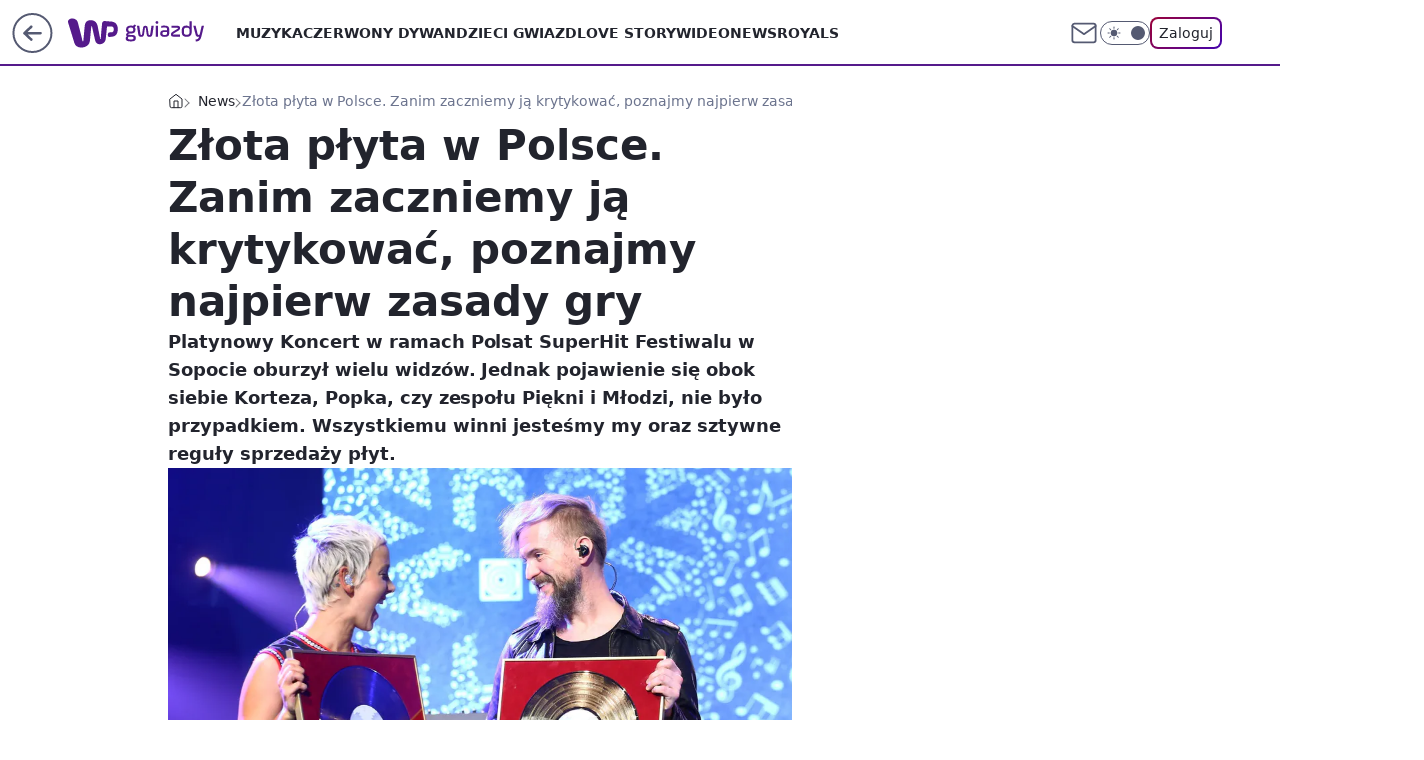

--- FILE ---
content_type: text/html; charset=utf-8
request_url: https://gwiazdy.wp.pl/zlota-plyta-w-polsce-zanim-zaczniemy-ja-krytykowac-poznajmy-najpierw-zasady-gry-6257004033263745a
body_size: 27288
content:
<!doctype html><html lang="pl"><head><meta charset="utf-8"><meta name="viewport" content="width=device-width, viewport-fit=cover, initial-scale=1"><meta http-equiv="Cache-Control" content="no-cache"><meta http-equiv="X-UA-Compatible" content="IE=Edge"><meta http-equiv="Expires" content="0"><meta name="logo" content="/staticfiles/logo.png"><script>
		// dot
		var TECH = true;
		var GOFER = true;
		var wp_dot_type = 'click';
		var appVersion = "v1.535.0";
		var wp_dot_addparams = {"bunchID":"234609","canonical":"https://gwiazdy.wp.pl/zlota-plyta-w-polsce-zanim-zaczniemy-ja-krytykowac-poznajmy-najpierw-zasady-gry-6257004033263745a","cauthor":"Arek Durka","ccategory":"News","cdate":"2018-05-29","cedtype":"","ciab":"IAB1-2,IAB1-6,IAB-v3-59,IAB-v3-432,IAB3","cid":"6257004033263745","corigin":"","cpagemax":1,"cpageno":1,"cplatform":"gofer","crepub":0,"csource":"WP Gwiazdy","csystem":"ncr","ctags":"zpav,popek,Polsat SuperHit Festiwal 2018,złota płyta","ctlength":4399,"ctype":"article","cuct":"","darkmode":false,"frontendVer":"v1.535.0|20260115","isLogged":false,"svid":"2df16b0a-8317-476b-9c4a-a75605dc04fe"};
		// wpjslib
		var WP = [];
		var wp_sn = "gwiazdy";
		var rekid = "234609";
		var wp_push_notification_on = true;
		var wp_mobile = false;
		var wp_fb_id = "933316406876601";
		var wp_subscription = "";

		var wpStadcp = "0.000";
		var screeningv2 = true;
		var API_DOMAIN = '/';
		var API_STREAM = '/v1/stream';
		var API_GATEWAY = "/graphql";
		var API_HOST_ONE_LOGIN = "https://gwiazdy.wp.pl";
		var WPP_VIDEO_EMBED = [{"adv":true,"autoplay":true,"extendedrelated":false,"floatingplayer":true,"target":"#video-player-330271278844150489","url":"http://wp.tv/?mid=2019452"}] || [];
		if (true) {
			var getPopoverAnchor = async () =>
				document.querySelector('[data-role="onelogin-button"]');
		}
		var wp_push_notification_on = true;
		var wp_onepager = true;
		var asyncNativeQueue = [];
		var wp_consent_logo = "/staticfiles/logo.png";
		var wp_consent_color = 'var(--wp-consent-color)';
		if (true) {
			var wp_pvid = "c8b2dd04271de9817dfa";
		}

		if (false) {
			var wp_pixel_id = "";
		}
		if (true) {
			var onResizeCallback = function (layoutType) {
				window.wp_dot_addparams.layout = layoutType;
			};

			var applicationSize = {};
			if (false) {
				var breakpointNarrow = 0;
			} else {
				var breakpointNarrow = 1280;
			}
			function onResize() {
				applicationSize.innerWidth = window.innerWidth;
				applicationSize.type =
					window.innerWidth >= breakpointNarrow ? 'wide' : 'narrow';
				onResizeCallback(applicationSize.type);
			}
			onResize();
			window.addEventListener('resize', onResize);
		}

		var loadTimoeout = window.setTimeout(function () {
			window.WP.push(function () {
				window.WP.performance.registerMark('WPJStimeout');
				loadScript();
			});
		}, 3000);

		var loadScript = function () {
			window.clearTimeout(loadTimoeout);
			document.body.setAttribute('data-wp-loaded', 'true');
		};
		window.WP.push(function () {
			window.WP.gaf.loadBunch(false, loadScript, true);
			if (true) {
				window.WP.gaf.registerCommercialBreak(2);
			}
		});
		var __INIT_CONFIG__ = {"randvar":"ECmkoLiqTu","randomClasses":{"0":"hqTBI","100":"hyQCe","150":"ZPSuG","162":"UcOqY","180":"SHuSo","200":"dKopa","250":"eAqJV","280":"fOYCo","282":"ijEBh","300":"OrswN","312":"NkACr","330":"TVGih","332":"NKCQV","40":"IEtkb","50":"mLPRU","60":"ueiDl","600":"shmEH","662":"pDDRX","712":"ScdMw","780":"EHuhw","810":"qgpdW","82":"sEQxM","fullPageScreeningWallpaper":"InbKY","hasPlaceholderPadding":"xEsJR","hasVerticalPlaceholderPadding":"iFKif","panelPremiumScreeningWallpaper":"YQjAp","placeholderMargin":"BktJN","screeningContainer":"vnxjH","screeningWallpaper":"vwrbA","screeningWallpaperSecondary":"GJHMw","slot15ScreeningWallpaper":"TEnYw","slot16ScreeningWallpaper":"zKGwN","slot17ScreeningWallpaper":"WOtxC","slot18ScreeningWallpaper":"qErAR","slot19ScreeningWallpaper":"GiaVf","slot38ScreeningWallpaper":"NFArU","slot3ScreeningWallpaper":"VDCWW","slot501ScreeningWallpaper":"BHRxS","slot75ScreeningWallpaper":"GXtCu","transparent":"lMmUw"},"productId":"5841212647867009","isMobile":false,"social":{"facebook":{"accountName":"wppopkultura","appId":"425459917484873","pages":[""]},"instagram":{"accountName":"wp_gwiazdy"},"tiktok":{},"giphy":{},"x":{},"youtube":{},"linkedin":{}},"cookieDomain":".wp.pl","isLoggedIn":false,"user":{},"userApi":"/graphql","oneLoginApiHost":"","scriptSrc":"https://gwiazdy.wp.pl/[base64]","isGridEnabled":false,"editorialIcon":{"iconUrl":"","url":"","text":""},"poll":{"id":"","title":"","photo":{"url":"","width":0,"height":0},"pollType":"","question":"","answers":null,"sponsored":false,"logoEnabled":false,"sponsorLogoFile":{"url":"","width":0,"height":0},"sponsorLogoLink":"","buttonText":"","buttonUrl":""},"abTestVariant":"","showExitDiscover":false,"isLanding":false,"scrollLockTimeout":0,"scrollMetricEnabled":false,"survicateSegments":"","isFeed":false,"isSuperApp":false,"oneLoginClientId":"wp-backend","weatherSrc":"","commonHeadSrc":"","userPanelCss":"https://gwiazdy.wp.pl/[base64]","saveForLaterProductID":"5927206335214209","withNewestBottombar":true,"acid":"","withBottomRecommendationsSplit":false,"isCommentsPageAbTest":false};
		window["ECmkoLiqTu"] = function (
			element,
			slot,
			withPlaceholder,
			placeholder,
			options
		) {
			window.WP.push(function () {
				if (withPlaceholder && element.parentNode) {
					window.WP.gaf.registerPlaceholder(
						slot,
						element.parentNode,
						placeholder
					);
					if (true) {
						element.parentNode.style.display = 'none';
					}
				}
				if (false) {
					window.WP.gaf.registerSlot(slot, element, options);
				}
			});
		};
	</script><meta name="gaf" content="blxlwmre"> <script>!function(e,f){try{if(!document.cookie.match('(^|;)\\s*WPdp=([^;]*)')||/google/i.test(window.navigator.userAgent))return;f.WP=f.WP||[];f.wp_pvid=f.wp_pvid||(function(){var output='';while(output.length<20){output+=Math.random().toString(16).substr(2);output=output.substr(0,20)}return output})(20);var abtest=function(){function e(t){return!(null==t)&&"object"==typeof t&&!Array.isArray(t)&&0<Object.keys(t).length}var t="",r=f.wp_abtest;return e(r)&&(t=Object.entries(r).map(([r,t])=>{if(e(t))return Object.entries(t).map(([t,e])=>r+"|"+t+"|"+e).join(";")}).join(";")),t}();var r,s,c=[["https://gwiazdy","wp","pl/[base64]"]
.join('.'),["pvid="+f.wp_pvid,(s=e.cookie.match(/(^|;)\s*PWA_adbd\s*=\s*([^;]+)/),"PWA_adbd="+(s?s.pop():"2")),location.search.substring(1),(r=e.referrer,r&&"PWAref="+encodeURIComponent(r.replace(/^https?:\/\//,""))),f.wp_sn&&"sn="+f.wp_sn,abtest&&"abtest="+encodeURIComponent(abtest)].filter(Boolean).join("&")].join("/?");e.write('<scr'+'ipt src="'+c+'"><\/scr'+'ipt>')}catch(_){console.error(_)}}(document,window);</script><script id="hb" crossorigin="anonymous" src="https://gwiazdy.wp.pl/[base64]"></script><title>Złota płyta w Polsce.  Zanim zaczniemy ją krytykować, poznajmy najpierw zasady gry</title><link href="https://gwiazdy.wp.pl/zlota-plyta-w-polsce-zanim-zaczniemy-ja-krytykowac-poznajmy-najpierw-zasady-gry-6257004033263745a" rel="canonical"><meta name="description" content="Platynowy Koncert w ramach Polsat SuperHit Festiwalu w Sopocie oburzył wielu widzów. Jednak pojawienie się obok siebie Korteza, Popka, czy zespołu Piękni i Młodzi, nie było przypadkiem. Wszystkiemu winni..."> <meta name="author" content="Grupa Wirtualna Polska"><meta name="robots" content="max-image-preview:large"><meta property="og:type" content="article"><meta property="og:title" content="Złota płyta w Polsce.  Zanim zaczniemy ją krytykować, poznajmy najpierw zasady gry"><meta property="og:description" content="Platynowy Koncert w ramach Polsat SuperHit Festiwalu w Sopocie oburzył wielu widzów. Jednak pojawienie się obok siebie Korteza, Popka, czy zespołu Piękni i Młodzi, nie było przypadkiem. Wszystkiemu winni..."><meta property="og:url" content="https://gwiazdy.wp.pl/zlota-plyta-w-polsce-zanim-zaczniemy-ja-krytykowac-poznajmy-najpierw-zasady-gry-6257004033263745a"><meta property="og:site_name" content="WP Gwiazdy"><meta property="og:locale" content="pl_PL"><meta property="og:article:tag" content="zpav"><meta property="og:article:tag" content="popek"><meta property="og:article:tag" content="Polsat SuperHit Festiwal 2018"><meta property="og:article:tag" content="złota płyta"><meta property="og:image" content="https://v.wpimg.pl/cGx5dGEuTCYZVxJ0ag5BM1oPRi4sV09lDRdeZWpEWnVITUsjawITLhVSSjcpWlJwQAZXdHBFUnNVBlx3cUVacEgHSz0pGhcmVUUIPjEUTS0IUkY6"><meta property="og:image:width" content="2000"><meta property="og:image:height" content="1487">  <meta property="og:image:type" content="image/png"><meta property="article:published_time" content="2018-05-29T10:40:00.000Z"> <meta property="article:modified_time" content="2018-05-29T12:49:01.000Z"><meta name="twitter:card" content="summary_large_image"><meta name="twitter:description" content="Platynowy Koncert w ramach Polsat SuperHit Festiwalu w Sopocie oburzył wielu widzów. Jednak pojawienie się obok siebie Korteza, Popka, czy zespołu Piękni i Młodzi, nie było przypadkiem. Wszystkiemu winni..."><meta name="twitter:image" content="https://v.wpimg.pl/cGx5dGEuTCYZVxJ0ag5BM1oPRi4sV09lDRdeZWpEWnVITUsjawITLhVSSjcpWlJwQAZXdHBFUnNVBlx3cUVacEgHSz0pGhcmVUUIPjEUTS0IUkY6"><meta name="fb:app_id" content="425459917484873"><meta name="fb:pages" content=""><script id="wpjslib6" type="module" src="https://gwiazdy.wp.pl/[base64]" async="" crossorigin="anonymous"></script><script type="module" src="https://gwiazdy.wp.pl/[base64]" crossorigin="anonymous"></script><script type="module" src="https://gwiazdy.wp.pl/[base64]" crossorigin="anonymous"></script><link rel="apple-touch-icon" href="/staticfiles/icons/icon.png"><link rel="stylesheet" href="https://gwiazdy.wp.pl/[base64]"><link rel="stylesheet" href="https://gwiazdy.wp.pl/[base64]"><link rel="stylesheet" href="https://gwiazdy.wp.pl/[base64]"><link rel="stylesheet" href="https://gwiazdy.wp.pl/[base64]"><link rel="preload" as="image" href="https://v.wpimg.pl/bHl0YS5qTSkNUi9gGgpAPE4KezpcU05qGRJjcRpIUX4UBWtkGhVMPxxZNDQbAQ5nXQdhYAZCV3hdBHRgDUFWeFUHaWEaCw4nGFF0I1kIFilCWik0Fww" fetchpriority="high"><meta name="breakpoints" content="629, 1139, 1365"><meta name="content-width" content="device-width, 630, 980, 1280"><link rel="manifest" href="/site.webmanifest"><meta name="mobile-web-app-capable" content="yes"><meta name="apple-mobile-web-app-capable" content="yes"><meta name="apple-mobile-web-app-status-bar-style" content="black-translucent"><meta name="theme-color" content="var(--color-brand)"><style>.ECmkoLiqTu{background-color:var(--color-neutral-25);position:relative;width:100%;min-height:200px;}.dark .ECmkoLiqTu{background-color:var(--color-neutral-850);}.xEsJR .ECmkoLiqTu{padding: 18px 16px 10px;}.lMmUw{background-color:transparent;}.dark .lMmUw{background-color:transparent;}.iFKif{padding: 15px 0;}.BktJN{margin:var(--wp-placeholder-margin);}.hyQCe{min-height:100px;}.UcOqY{min-height:162px;}.SHuSo{min-height:180px;}.eAqJV{min-height:250px;}.EHuhw{min-height:780px;}.sEQxM{min-height:82px;}.OrswN{min-height:300px;}.IEtkb{min-height:40px;}.mLPRU{min-height:50px;}.ScdMw{min-height:712px;}.hqTBI{min-height:0px;}.dKopa{min-height:200px;}.NkACr{min-height:312px;}.shmEH{min-height:600px;}.NKCQV{min-height:332px;}.ueiDl{min-height:60px;}.ZPSuG{min-height:150px;}.qgpdW{min-height:810px;}.pDDRX{min-height:662px;}.ijEBh{min-height:282px;}.fOYCo{min-height:280px;}.TVGih{min-height:330px;}</style></head><body class=""><meta itemprop="name" content="WP Gwiazdy"><div><div class="h-0"></div><script>(function(){var sc=document.currentScript;window[window.__INIT_CONFIG__.randvar](sc.previousElementSibling,6,false,{},{
    setNative: (dataNative, onViewCallback) => {
    window.asyncNativeQueue.push({
      action:"onPanelPremium",
      payload: { 
        screeningWallpaperClassName: "GJHMw", 
        dataNative: dataNative,
        onViewCallback: onViewCallback,
        
      }
})}});})()</script></div><div class="h-0"></div><script>(function(){var sc=document.currentScript;window[window.__INIT_CONFIG__.randvar](sc.previousElementSibling,10,false,{},undefined);})()</script> <div class="h-0"></div><script>(function(){var sc=document.currentScript;window[window.__INIT_CONFIG__.randvar](sc.previousElementSibling,89,false,{},undefined);})()</script> <div class="blxlwmreh"></div><div class="sticky top-0 w-full z-300"><header data-st-area="header" id="service-header" class="bg-[--color-header-bg] h-[4.125rem] relative select-none w-full"><div class="max-w-[980px] pl-3 xl:max-w-[1280px] h-full w-full flex items-center mx-auto relative"><input class="peer hidden" id="menu-toggle-button" type="checkbox" autocomplete="off"><div class="hidden peer-checked:block"><div class="wp-header-menu"><div class="wp-link-column"><ul class="wp-link-list"><li><a class="wp-link px-4 py-3 block" href="https://gwiazdy.wp.pl/muzyka">Muzyka</a></li><li><a class="wp-link px-4 py-3 block" href="https://gwiazdy.wp.pl/czerwony-dywan">Czerwony Dywan</a></li><li><a class="wp-link px-4 py-3 block" href="https://gwiazdy.wp.pl/dzieci-gwiazd">Dzieci Gwiazd</a></li><li><a class="wp-link px-4 py-3 block" href="https://gwiazdy.wp.pl/love-story">Love Story</a></li><li><a class="wp-link px-4 py-3 block" href="https://gwiazdy.wp.pl/wideonews-gwiazdy">WideoNews </a></li><li><a class="wp-link px-4 py-3 block" href="https://gwiazdy.wp.pl/royals">ROYALS</a></li><li><a class="wp-link px-4 py-3 block" href="https://gwiazdy.wp.pl/rankingi">Rankingi</a></li><li><a class="wp-link px-4 py-3 block" href="https://gwiazdy.wp.pl/wideo">Wideo</a></li><li><a class="wp-link px-4 py-3 block" href="https://gwiazdy.wp.pl/najnowsze">Najnowsze</a></li></ul><div class="wp-social-box"><span>Obserwuj nas na:</span><div><a class="cHJldmVudENC" href="https://www.facebook.com/wppopkultura"><svg xmlns="http://www.w3.org/2000/svg" fill="none" viewBox="0 0 24 24"><path stroke="currentColor" stroke-linecap="round" stroke-linejoin="round" stroke-width="1.5" d="M18 2.941h-3a5 5 0 0 0-5 5v3H7v4h3v8h4v-8h3l1-4h-4v-3a1 1 0 0 1 1-1h3z"></path></svg></a> <a class="cHJldmVudENC" href="https://www.instagram.com/wp_gwiazdy"><svg xmlns="http://www.w3.org/2000/svg" fill="none" viewBox="0 0 24 24"><path stroke="currentColor" stroke-linecap="round" stroke-linejoin="round" stroke-width="1.5" d="M17 2.941H7a5 5 0 0 0-5 5v10a5 5 0 0 0 5 5h10a5 5 0 0 0 5-5v-10a5 5 0 0 0-5-5"></path><path stroke="currentColor" stroke-linecap="round" stroke-linejoin="round" stroke-width="1.5" d="M16 12.311a4 4 0 1 1-7.914 1.174A4 4 0 0 1 16 12.31Zm1.5-4.87h.01"></path></svg></a> </div></div></div><input class="peer hidden" id="wp-menu-link-none" name="wp-menu-links" type="radio" autocomplete="off" checked="checked"><div class="wp-teaser-column translate-x-[248px] peer-checked:translate-x-0"><div class="wp-header-menu-subtitle">Popularne w serwisie <span class="uppercase">WP Gwiazdy</span>:</div><div class="wp-teaser-grid"><a href="https://gwiazdy.wp.pl/marianna-schreiber-masakruje-roberta-pasuta-degenerat-7029854559046304a" title="Marianna Schreiber masakruje Roberta Pasuta. &#34;Degenerat&#34;"><div class="wp-img-placeholder"><img src="https://v.wpimg.pl/MjRlZDM3YgszDix3YkhvHnBWeC0kEWFIJ05gZmIAfF4qXW1yYlUkBjcePzQiHSoYJxw7Mz0dPQZ9DSotYkV8RTYFKTQhUjRFNwE4ISkcfV1rX292KQdgXWEOOWl5US8Mf1RvIXgefVw3W2hwKFd-XWRVeDk" loading="lazy" class="wp-img" alt="Marianna Schreiber masakruje Roberta Pasuta. &#34;Degenerat&#34;"></div><span class="wp-teaser-title">Marianna Schreiber masakruje Roberta Pasuta. &#34;Degenerat&#34;</span> <span class="wp-teaser-author"></span></a><a href="https://gwiazdy.wp.pl/klaudia-halejcio-parodiuje-pamietniki-z-wakacji-wyszlo-zabawnie-7029578694806208a" title="Klaudia Halejcio parodiuje &#34;Pamiętniki z wakacji&#34;. Wyszło zabawnie?"><div class="wp-img-placeholder"><img src="https://v.wpimg.pl/MTZhY2YxYjU7Ci8BdgNvIHhSe1swWmF2L0pjEHZLfGAiWW4Edh4kOD8aPEI2ViomLxg4RSlWPTh1CSlbdg58ez4BKkI1GTR7PwU7Vz1Xe2BuDGhQYE9gNm5dPB9tQHxid1BgBz1VeDA-X2gEOBsrZWJae08" loading="lazy" class="wp-img" alt="Klaudia Halejcio parodiuje &#34;Pamiętniki z wakacji&#34;. Wyszło zabawnie?"></div><span class="wp-teaser-title">Klaudia Halejcio parodiuje &#34;Pamiętniki z wakacji&#34;. Wyszło zabawnie?</span> <span class="wp-teaser-author"></span></a><a href="https://gwiazdy.wp.pl/doda-i-smolasty-w-nowym-teledysku-wokalistka-zaszalala-z-fryzura-7029567790148288a" title="Doda i Smolasty w nowym teledysku. Wokalistka zaszalała z fryzurą"><div class="wp-img-placeholder"><img src="https://v.wpimg.pl/MmM5YzE4YgwsVy9Jak9vGW8PexMsFmFPOBdjWGoHfFk1BG5MalIkAShHPAoqGiofOEU4DTUaPQFiVCkTakJ8QilcKgopVTRCKFg7HyEbfQsoBm9MIVBgCChWOldxB3hYYAxqGHcZLwh-UWsZfFd8VXsHewc" loading="lazy" class="wp-img" alt="Doda i Smolasty w nowym teledysku. Wokalistka zaszalała z fryzurą"></div><span class="wp-teaser-title">Doda i Smolasty w nowym teledysku. Wokalistka zaszalała z fryzurą</span> <span class="wp-teaser-author"></span></a><a href="https://gwiazdy.wp.pl/marta-z-rolnik-szuka-zony-na-komunii-corki-pokazala-ojca-stefanii-7029551618206400a" title="Marta z &#34;Rolnik szuka żony&#34; na komunii córki. Pokazała ojca Stefanii"><div class="wp-img-placeholder"><img src="https://v.wpimg.pl/NjRhZjZjYQszCixZdRFsHnBSeAMzSGJIJ0pgSHVZf14qWW1cdQwnBjcaPxo1RCkYJxg7HSpEPgZ9CSoDdRx_RTYBKRo2CzdFNwU4Dz5FL1xiDD4JaVhjXWJZaUduXnoPfwk4WW5HKlIwWmxeOwx4CWNQeBc" loading="lazy" class="wp-img" alt="Marta z &#34;Rolnik szuka żony&#34; na komunii córki. Pokazała ojca Stefanii"></div><span class="wp-teaser-title">Marta z &#34;Rolnik szuka żony&#34; na komunii córki. Pokazała ojca Stefanii</span> <span class="wp-teaser-author"></span></a><a href="https://gwiazdy.wp.pl/zlote-krany-i-marmury-tak-wyglada-sopockie-mieszkanie-kasi-tusk-7029527327046336a" title="Złote krany i marmury. Tak wygląda sopockie mieszkanie Kasi Tusk"><div class="wp-img-placeholder"><img src="https://v.wpimg.pl/YTlmZWZhdjUNDyxkdRN7IE5XeD4zSnV2GU9gdXVbaGAUXG1hdQ4wOAkfPyc1Rj4mGR07ICpGKThDDCo-dR5oewgEKSc2CSB7CQA4Mj5HP2BaWjk1O190Ml5daHpuCTtmQQxoMz9Fa2MKXDtuPA0_NVtaeCo" loading="lazy" class="wp-img" alt="Złote krany i marmury. Tak wygląda sopockie mieszkanie Kasi Tusk"></div><span class="wp-teaser-title">Złote krany i marmury. Tak wygląda sopockie mieszkanie Kasi Tusk</span> <span class="wp-teaser-author"></span></a><a href="https://gwiazdy.wp.pl/wojciech-modest-amaro-nazwisko-zawdziecza-bylej-zonie-rzadko-o-niej-mowi-7029518973360800a" title="Wojciech Modest Amaro nazwisko zawdzięcza byłej żonie. Rzadko o niej mówi"><div class="wp-img-placeholder"><img src="https://v.wpimg.pl/NDg2MmQ4YSUGUDtefk9sMEUIbwQ4FmJmEhB3T34Hf3AfA3pbflInKAJAKB0-Gik2EkIsGiEaPihIUz0EfkJ_awNbPh09VTdrAl8vCDUbK3YCBSgIM1djd1NXfEBlBXh2SlB_X2UZf3VUUXlVZwYqfF8BbxA" loading="lazy" class="wp-img" alt="Wojciech Modest Amaro nazwisko zawdzięcza byłej żonie. Rzadko o niej mówi"></div><span class="wp-teaser-title">Wojciech Modest Amaro nazwisko zawdzięcza byłej żonie. Rzadko o niej mówi</span> <span class="wp-teaser-author"></span></a></div></div></div><div class="wp-header-menu-layer"></div></div><div class="header-back-button-container"><div id="wp-sg-back-button" class="back-button-container wp-back-sg" data-st-area="goToSG"><a href="/"><svg class="back-button-icon" xmlns="http://www.w3.org/2000/svg" width="41" height="40" fill="none"><circle cx="20.447" cy="20" r="19" fill="transparent" stroke="currentColor" stroke-width="2"></circle> <path fill="currentColor" d="m18.5 12.682-.166.133-6.855 6.472a1 1 0 0 0-.089.099l.117-.126q-.087.082-.155.175l-.103.167-.075.179q-.06.178-.06.374l.016.193.053.208.08.178.103.16.115.131 6.853 6.47a1.4 1.4 0 0 0 1.897 0 1.213 1.213 0 0 0 .141-1.634l-.14-.157-4.537-4.283H28.44c.741 0 1.342-.566 1.342-1.266 0-.635-.496-1.162-1.143-1.252l-.199-.014-12.744-.001 4.536-4.281c.472-.445.519-1.14.141-1.634l-.14-.158a1.4 1.4 0 0 0-1.55-.237z"></path></svg></a></div><a href="/" class="cHJldmVudENC z-0" title="WP Gwiazdy" id="service_logo"><svg class="text-[--color-logo] max-w-[--logo-width] h-[--logo-height] align-middle mr-8"><use href="/staticfiles/siteLogoDesktop.svg#root"></use></svg></a> <a href="https://www.wp.pl" title="Wirtualna Polska" class="absolute top-0 left-0 h-[32px] w-[55px] sm:h-[36px] sm:w-[60px]"></a></div><ul class="flex text-sm/[1.3125rem] gap-8  xl:flex hidden"><li class="flex items-center group relative"><a class="whitespace-nowrap group uppercase no-underline font-semibold hover:underline text-[--color-header-text] cHJldmVudENC" href="https://gwiazdy.wp.pl/muzyka">Muzyka</a> </li><li class="flex items-center group relative"><a class="whitespace-nowrap group uppercase no-underline font-semibold hover:underline text-[--color-header-text] cHJldmVudENC" href="https://gwiazdy.wp.pl/czerwony-dywan">Czerwony Dywan</a> </li><li class="flex items-center group relative"><a class="whitespace-nowrap group uppercase no-underline font-semibold hover:underline text-[--color-header-text] cHJldmVudENC" href="https://gwiazdy.wp.pl/dzieci-gwiazd">Dzieci Gwiazd</a> </li><li class="flex items-center group relative"><a class="whitespace-nowrap group uppercase no-underline font-semibold hover:underline text-[--color-header-text] cHJldmVudENC" href="https://gwiazdy.wp.pl/love-story">Love Story</a> </li><li class="flex items-center group relative"><a class="whitespace-nowrap group uppercase no-underline font-semibold hover:underline text-[--color-header-text] cHJldmVudENC" href="https://gwiazdy.wp.pl/wideonews-gwiazdy">WideoNews </a> </li><li class="flex items-center group relative"><a class="whitespace-nowrap group uppercase no-underline font-semibold hover:underline text-[--color-header-text] cHJldmVudENC" href="https://gwiazdy.wp.pl/royals">ROYALS</a> </li></ul><div class="group mr-0 xl:ml-[3.5rem] flex flex-1 items-center justify-end"><div class="h-8 text-[--icon-light] flex items-center gap-4"><a id="wp-poczta-link" href="https://poczta.wp.pl/login/login.html" class="text-[--color-header-icon-light] block size-8 cHJldmVudENC"><svg viewBox="0 0 32 32" fill="none" xmlns="http://www.w3.org/2000/svg"><path d="M6.65944 6.65918H25.3412C26.6256 6.65918 27.6764 7.71003 27.6764 8.9944V23.0057C27.6764 24.2901 26.6256 25.3409 25.3412 25.3409H6.65944C5.37507 25.3409 4.32422 24.2901 4.32422 23.0057V8.9944C4.32422 7.71003 5.37507 6.65918 6.65944 6.65918Z" stroke="currentColor" stroke-width="1.8" stroke-linecap="round" stroke-linejoin="round"></path> <path d="M27.6764 8.99438L16.0003 17.1677L4.32422 8.99438" stroke="currentColor" stroke-width="1.8" stroke-linecap="round" stroke-linejoin="round"></path></svg></a><input type="checkbox" class="hidden" id="darkModeCheckbox"> <label class="wp-darkmode-toggle" for="darkModeCheckbox" aria-label="Włącz tryb ciemny"><div class="toggle-container"><div class="toggle-icon-dark"><svg viewBox="0 0 16 16" class="icon-moon" fill="currentColor" xmlns="http://www.w3.org/2000/svg"><path d="M15.293 11.293C13.8115 11.9631 12.161 12.1659 10.5614 11.8743C8.96175 11.5827 7.48895 10.8106 6.33919 9.66085C5.18944 8.5111 4.41734 7.0383 4.12574 5.43866C3.83415 3.83903 4.03691 2.18852 4.70701 0.707031C3.52758 1.24004 2.49505 2.05123 1.69802 3.07099C0.900987 4.09075 0.363244 5.28865 0.130924 6.56192C-0.101395 7.83518 -0.0213565 9.1458 0.364174 10.3813C0.749705 11.6169 1.42922 12.7404 2.34442 13.6556C3.25961 14.5708 4.38318 15.2503 5.61871 15.6359C6.85424 16.0214 8.16486 16.1014 9.43813 15.8691C10.7114 15.6368 11.9093 15.0991 12.9291 14.302C13.9488 13.505 14.76 12.4725 15.293 11.293V11.293Z"></path></svg></div><div class="toggle-icon-light"><svg fill="currentColor" class="icon-sun" xmlns="http://www.w3.org/2000/svg" viewBox="0 0 30 30"><path d="M 14.984375 0.98632812 A 1.0001 1.0001 0 0 0 14 2 L 14 5 A 1.0001 1.0001 0 1 0 16 5 L 16 2 A 1.0001 1.0001 0 0 0 14.984375 0.98632812 z M 5.796875 4.7988281 A 1.0001 1.0001 0 0 0 5.1015625 6.515625 L 7.2226562 8.6367188 A 1.0001 1.0001 0 1 0 8.6367188 7.2226562 L 6.515625 5.1015625 A 1.0001 1.0001 0 0 0 5.796875 4.7988281 z M 24.171875 4.7988281 A 1.0001 1.0001 0 0 0 23.484375 5.1015625 L 21.363281 7.2226562 A 1.0001 1.0001 0 1 0 22.777344 8.6367188 L 24.898438 6.515625 A 1.0001 1.0001 0 0 0 24.171875 4.7988281 z M 15 8 A 7 7 0 0 0 8 15 A 7 7 0 0 0 15 22 A 7 7 0 0 0 22 15 A 7 7 0 0 0 15 8 z M 2 14 A 1.0001 1.0001 0 1 0 2 16 L 5 16 A 1.0001 1.0001 0 1 0 5 14 L 2 14 z M 25 14 A 1.0001 1.0001 0 1 0 25 16 L 28 16 A 1.0001 1.0001 0 1 0 28 14 L 25 14 z M 7.9101562 21.060547 A 1.0001 1.0001 0 0 0 7.2226562 21.363281 L 5.1015625 23.484375 A 1.0001 1.0001 0 1 0 6.515625 24.898438 L 8.6367188 22.777344 A 1.0001 1.0001 0 0 0 7.9101562 21.060547 z M 22.060547 21.060547 A 1.0001 1.0001 0 0 0 21.363281 22.777344 L 23.484375 24.898438 A 1.0001 1.0001 0 1 0 24.898438 23.484375 L 22.777344 21.363281 A 1.0001 1.0001 0 0 0 22.060547 21.060547 z M 14.984375 23.986328 A 1.0001 1.0001 0 0 0 14 25 L 14 28 A 1.0001 1.0001 0 1 0 16 28 L 16 25 A 1.0001 1.0001 0 0 0 14.984375 23.986328 z"></path></svg></div></div><div class="toggle-icon-circle"></div></label><div class="relative"><form action="/auth/v1/sso/auth" data-role="onelogin-button" method="get" id="wp-login-form"><input type="hidden" name="continue_url" value="https://gwiazdy.wp.pl/zlota-plyta-w-polsce-zanim-zaczniemy-ja-krytykowac-poznajmy-najpierw-zasady-gry-6257004033263745a"> <button type="submit" class="wp-login-button">Zaloguj</button></form></div></div><div class="ml-[0.25rem] w-[3.375rem] flex items-center justify-center"><label role="button" for="menu-toggle-button" tab-index="0" aria-label="Menu" class="cursor-pointer flex items-center justify-center size-8 text-[--color-header-icon-light]"><div class="hidden peer-checked:group-[]:flex absolute top-0 right-0 w-[3.375rem] h-[4.4375rem] bg-white dark:bg-[--color-neutral-800] z-1 items-center justify-center rounded-t-2xl peer-checked:group-[]:text-[--icon-dark]"><svg xmlns="http://www.w3.org/2000/svg" width="32" height="32" viewBox="0 0 32 32" fill="none"><path d="M24 8 8 24M8 8l16 16" stroke="currentColor" stroke-width="1.8" stroke-linecap="round" stroke-linejoin="round"></path></svg></div><div class="flex peer-checked:group-[]:hidden h-8 w-8"><svg xmlns="http://www.w3.org/2000/svg" viewBox="0 0 32 32" fill="none"><path d="M5 19h22M5 13h22M5 7h22M5 25h22" stroke="currentColor" stroke-width="1.8" stroke-linecap="round" stroke-linejoin="round"></path></svg></div></label></div></div></div><hr class="absolute bottom-0 left-0 m-0 h-px w-full border-t border-solid border-[--color-brand]"><div id="user-panel-v2-root" class="absolute z-[9999] right-0 empty:hidden"></div></header> </div> <div class="relative flex w-full flex-col items-center" data-testid="screening-main"><div class="vwrbA"><div class="absolute inset-0"></div></div><div class="w-full py-2 has-[div>div:not(:empty)]:p-0"><div class="vnxjH"></div></div><div class="flex w-full flex-col items-center"><div class="GJHMw relative w-full"><div class="absolute inset-x-0 top-0"></div></div><div class="relative w-auto"><main class="wp-main-article" style="--nav-header-height: 90px;"><div class="breadcrumbs-wrapper"><ul class="breadcrumbs" itemscope itemtype="https://schema.org/BreadcrumbList"><li class="breadcrumbs-item breadcrumbs-home" itemprop="itemListElement" itemscope itemtype="https://schema.org/ListItem"><a class="breadcrumbs-item-link" href="https://gwiazdy.wp.pl" title="WP Gwiazdy" itemprop="item"><svg xmlns="http://www.w3.org/2000/svg" fill="none" viewBox="0 0 16 16" class="HVbn"><path stroke="currentColor" stroke-linecap="round" stroke-linejoin="round" d="m2 6 6-4.666L14 6v7.334a1.333 1.333 0 0 1-1.333 1.333H3.333A1.333 1.333 0 0 1 2 13.334z"></path><path stroke="currentColor" stroke-linecap="round" stroke-linejoin="round" d="M6 14.667V8h4v6.667"></path></svg><span class="hidden" itemprop="name">WP Gwiazdy</span></a><meta itemprop="position" content="1"></li><li class="breadcrumbs-item" itemprop="itemListElement" itemscope itemtype="https://schema.org/ListItem"><a class="breadcrumbs-item-link" href="https://gwiazdy.wp.pl/news-6750773602713088k" itemprop="item" title="News"><span itemprop="name">News</span></a><meta itemprop="position" content="1"></li><li class="breadcrumbs-item breadcrumbs-material" itemprop="itemListElement" itemscope itemtype="https://schema.org/ListItem"><span itemprop="name">Złota płyta w Polsce.  Zanim zaczniemy ją krytykować, poznajmy najpierw zasady gry</span><meta itemprop="position" content="3"></li></ul></div><article data-st-area="article-article"><div class="flex mb-5"><div class="article-header flex-auto"><div><h1>Złota płyta w Polsce. Zanim zaczniemy ją krytykować, poznajmy najpierw zasady gry </h1></div><div class="article-lead x-tts"><p>Platynowy Koncert w ramach Polsat SuperHit Festiwalu w Sopocie oburzył wielu widzów. Jednak pojawienie się obok siebie Korteza, Popka, czy zespołu Piękni i Młodzi, nie było przypadkiem. Wszystkiemu winni jesteśmy my oraz sztywne reguły sprzedaży płyt.</p></div><div><div class="article-img-placeholder" data-mainmedia-photo><img width="936" height="527" alt="Brodka i Organek odbierają złotą płytę" src="https://v.wpimg.pl/bHl0YS5qTSkNUi9gGgpAPE4KezpcU05qGRJjcRpIUX4UBWtkGhVMPxxZNDQbAQ5nXQdhYAZCV3hdBHRgDUFWeFUHaWEaCw4nGFF0I1kIFilCWik0Fww" data-link="https://v.wpimg.pl/bHl0YS5qTSkNUi9gGgpAPE4KezpcU05qGRJjcRpIUX4UBWtkGhVMPxxZNDQbAQ5nXQdhYAZCV3hdBHRgDUFWeFUHaWEaCw4nGFF0I1kIFilCWik0Fww" class="wp-media-image" fetchpriority="high"></div><div class="article-img-source">Źródło zdjęć: © ONS.pl</div></div><div class="info-container"><div class="flex flex-wrap gap-2 items-center"><div class="flex relative z-1"><object class="rounded-full select-none text-[--color-neutral-700] bg-[--color-neutral-25] dark:bg-[--color-neutral-850] dark:text-[--color-neutral-150] border border-solid border-[--color-neutral-250] dark:border-[--color-neutral-600]" width="40" height="40"><svg xmlns="http://www.w3.org/2000/svg" viewBox="0 0 46 46" fill="none" stroke="currentColor"><circle cx="24" cy="24" r="23.5" fill="none" stroke-width="0"></circle> <path stroke="currentColor" stroke-linecap="round" stroke-linejoin="round" stroke-width="1.8" d="m24.4004 33.4659 8.7452-8.7451 3.7479 3.7479-8.7452 8.7452-3.7479-3.748Z"></path> <path stroke="currentColor" stroke-linecap="round" stroke-linejoin="round" stroke-width="1.8" d="m31.8962 25.971-1.8739-9.3698-18.1151-4.3726 4.3726 18.115 9.3699 1.874 6.2465-6.2466ZM11.9072 12.2286l9.4773 9.4773"></path> <path stroke="currentColor" stroke-linecap="round" stroke-linejoin="round" stroke-width="1.8" d="M23.1512 25.97c1.38 0 2.4986-1.1187 2.4986-2.4987 0-1.3799-1.1186-2.4986-2.4986-2.4986-1.3799 0-2.4986 1.1187-2.4986 2.4986 0 1.38 1.1187 2.4987 2.4986 2.4987Z"></path></svg></object></div><div><div class="flex flex-wrap text-base font-bold "><a class="no-underline text-inherit cHJldmVudENC" href="/autor/arek-durka/6061397265130625">Arek Durka</a></div><time class="wp-article-content-date" datetime="2018-05-29T10:40:00.000Z">29 maja 2018, 12:40</time></div></div><div class="flex justify-between sm:justify-end gap-4 relative"><button class="wp-article-action comments top" data-vab-container="social_tools" data-vab-box="comments_button" data-vab-position="top" data-vab-index="2" data-location="/zlota-plyta-w-polsce-zanim-zaczniemy-ja-krytykowac-poznajmy-najpierw-zasady-gry-6257004033263745a/komentarze?utm_medium=button_top&amp;utm_source=comments"><div class="flex items-center justify-center relative"><div class="wp-comment-dot"></div><svg xmlns="http://www.w3.org/2000/svg" width="16" height="16" fill="none"><path stroke="currentColor" stroke-linecap="round" stroke-linejoin="round" stroke-width="1.3" d="M14 7.6667a5.59 5.59 0 0 1-.6 2.5333 5.666 5.666 0 0 1-5.0667 3.1334 5.59 5.59 0 0 1-2.5333-.6L2 14l1.2667-3.8a5.586 5.586 0 0 1-.6-2.5333A5.667 5.667 0 0 1 5.8 2.6 5.59 5.59 0 0 1 8.3333 2h.3334A5.6535 5.6535 0 0 1 14 7.3334z"></path></svg></div>180 komentarzy</button><div class="wp-article-action-button-container"><button id="wp-article-share-button" class="wp-article-action" type="button" data-vab-container="social_tools" data-vab-position="top" data-vab-box="share" data-vab-index="1"><svg xmlns="http://www.w3.org/2000/svg" width="16" height="16" fill="none"><g stroke="currentColor" stroke-linecap="round" stroke-linejoin="round" stroke-width="1.3" clip-path="url(#clip0_1847_293)"><path d="M12.714 5.0953c1.1834 0 2.1427-.9594 2.1427-2.1428S13.8974.8098 12.714.8098s-2.1427.9593-2.1427 2.1427.9593 2.1428 2.1427 2.1428M3.2863 10.2024c1.1834 0 2.1427-.9593 2.1427-2.1427S4.4697 5.917 3.2863 5.917s-2.1427.9593-2.1427 2.1427.9593 2.1427 2.1427 2.1427M12.714 15.1902c1.1834 0 2.1427-.9593 2.1427-2.1427s-.9593-2.1427-2.1427-2.1427-2.1427.9593-2.1427 2.1427.9593 2.1427 2.1427 2.1427M5.4287 9.3455l5.1425 2.5712M10.5712 4.2029 5.4287 6.774"></path></g> <defs><clipPath id="clip0_1847_293"><path fill="currentColor" d="M0 0h16v16H0z"></path></clipPath></defs></svg></button><div id="wp-article-share-menu" class="wp-article-share-menu"><button id="share-x" class="wp-article-share-option" data-vab-container="social_tools" data-vab-position="top" data-vab-box="share_twitter" data-vab-index="3"><span class="wp-article-share-icon"><svg xmlns="http://www.w3.org/2000/svg" fill="currentColor" viewBox="0 0 1200 1227"><path d="M714.163 519.284 1160.89 0h-105.86L667.137 450.887 357.328 0H0l468.492 681.821L0 1226.37h105.866l409.625-476.152 327.181 476.152H1200L714.137 519.284zM569.165 687.828l-47.468-67.894-377.686-540.24h162.604l304.797 435.991 47.468 67.894 396.2 566.721H892.476L569.165 687.854z"></path></svg></span> <span>Udostępnij na X</span></button> <button id="share-facebook" class="wp-article-share-option" data-vab-container="social_tools" data-vab-position="top" data-vab-box="share_facebook" data-vab-index="4"><span class="wp-article-share-icon"><svg xmlns="http://www.w3.org/2000/svg" fill="none" viewBox="0 0 24 24"><path stroke="currentColor" stroke-linecap="round" stroke-linejoin="round" stroke-width="1.5" d="M18 2.941h-3a5 5 0 0 0-5 5v3H7v4h3v8h4v-8h3l1-4h-4v-3a1 1 0 0 1 1-1h3z"></path></svg></span> <span>Udostępnij na Facebooku</span></button></div><button id="wp-article-save-button" type="button" class="group wp-article-action disabled:cursor-not-allowed" data-save-id="6257004033263745" data-save-type="ARTICLE" data-save-image="https://d.wpimg.pl/1783335014-380409702/zlota-plyta.jpg" data-save-url="https://gwiazdy.wp.pl/zlota-plyta-w-polsce-zanim-zaczniemy-ja-krytykowac-poznajmy-najpierw-zasady-gry-6257004033263745a" data-save-title="Złota płyta w Polsce.  Zanim zaczniemy ją krytykować, poznajmy najpierw zasady gry" data-saved="false" data-vab-container="social_tools" data-vab-box="save_button" data-vab-position="top" data-vab-index="0"><svg xmlns="http://www.w3.org/2000/svg" width="12" height="15" fill="none"><path stroke="currentColor" stroke-linecap="round" stroke-linejoin="round" stroke-width="1.3" d="m10.6499 13.65-5-3.6111-5 3.6111V2.0945c0-.3831.1505-.7505.4184-1.0214A1.42 1.42 0 0 1 2.0785.65h7.1428c.379 0 .7423.1521 1.0102.423s.4184.6383.4184 1.0214z"></path></svg></button></div></div></div></div><div class="relative ml-4 flex w-[304px] shrink-0 flex-col flex-nowrap"> <div class="mt-3 w-full [--wp-placeholder-margin:0_0_24px_0]"><div class="ECmkoLiqTu BktJN mLPRU lMmUw"><div class="h-0"></div><script>(function(){var sc=document.currentScript;window[window.__INIT_CONFIG__.randvar](sc.previousElementSibling,67,true,{"fixed":true,"top":90},undefined);})()</script></div></div><div class="sticky top-[--nav-header-height] w-full"><div class="ECmkoLiqTu shmEH lMmUw"><div class="h-0"></div><script>(function(){var sc=document.currentScript;window[window.__INIT_CONFIG__.randvar](sc.previousElementSibling,36,true,{"fixed":true,"sticky":true,"top":90},undefined);})()</script></div></div></div></div><div class="my-6 grid w-full grid-cols-[624px_304px] gap-x-4 xl:grid-cols-[196px_724px_304px]"><aside role="complementary" class="relative hidden flex-none flex-col flex-nowrap xl:flex row-span-3"><div class="sticky top-[90px] hidden xl:block xl:-mt-1" id="article-left-rail"></div></aside><div class="wp-billboard col-span-2 [--wp-placeholder-margin:0_0_20px_0]"><div class="ECmkoLiqTu BktJN OrswN"><img role="presentation" class="absolute left-1/2 top-1/2 max-h-[80%] max-w-[100px] -translate-x-1/2 -translate-y-1/2" src="https://v.wpimg.pl/ZXJfd3AudTkrBBIAbg54LGhcRlAxHQUrPgJGH2MAeGJoSQ1eIBI_K2UHAEVuBTY5KQMMXC0RPyoVERQdMgM9ejc" loading="lazy" decoding="async"><div class="h-0"></div><script>(function(){var sc=document.currentScript;window[window.__INIT_CONFIG__.randvar](sc.previousElementSibling,3,true,{"fixed":true},{
    setNative: (dataNative, onViewCallback) => {
    window.asyncNativeQueue.push({
      action: "onAlternativeScreening",
      payload:{ 
            screeningWallpaperClassName: "vwrbA", 
            alternativeContainerClassName: "vnxjH", 
            slotNumber: 3,
            dataNative: dataNative,
            onViewCallback: onViewCallback
    }})}});})()</script></div></div><div class="flex flex-auto flex-col"><div class="mb-4 flex flex-col gap-6"> <div class="wp-content-text-raw x-tts" data-uxc="paragraph1" data-cpidx="0"><p>Certyfikaty sprzedaży w przemyśle muzycznym stanowią powszechnie stosowany na świecie system nagród za sprzedaż nagrań muzycznych. Większość lokalnych stowarzyszeń przyznaje wyróżnienia w systemie bazującym na regulaminie Recording Industry Association of America (RIAA). Jego podstawą jest właśnie złota płyta. Każdy kraj indywidualnie przyznaje certyfikaty po spełnieniu określonych wymogów.</p></div> <div class="wp-content-text-raw x-tts" data-cpidx="1"><p>Pierwszą złotą płytę w historii otrzymał w 1942 r. Glenn Miller. Jego singiel "Chattanooga Choo Choo" osiągnął sprzedaż na poziomie miliona egzemplarzy. Dopiero w 1955 r. RIAA utworzyła pierwszy sformalizowany system przyznawania złotych płyt w USA. Pierwsza złota płyta w Polsce powędrowała w 1968 r. do Czesława Niemena. Nagrodę za album "Dziwny jest ten świat" przyznała wytwórnia Polskie Nagrania Muza. Od 1995 r. złote płyty przyznaje Związek Producentów Audio-Video.</p></div><div class="wp-content-text-raw"><h2 id="title-330271278844150489" class="wp-content-title">Zobacz też: Doda: "Bycie na scenie rekompensuje mi minusy bycia w show biznesie"</h2> </div> <div class="wp-content-part-video" data-moth-video="false" data-type="WIDEOWPPL" data-uxc="video"><div class="embed-wpplayer"><div class="wpplayer-placeholder" data-cpidx="2"><div data-video-config="{&#34;adv&#34;:true,&#34;autoplay&#34;:true,&#34;extendedrelated&#34;:false,&#34;floatingplayer&#34;:true,&#34;mediaEmbed&#34;:&#34;intext&#34;,&#34;target&#34;:&#34;#video-player-330271278844150489&#34;,&#34;url&#34;:&#34;http://wp.tv/?mid=2019452&#34;}" class="video-placeholder" id="video-player-330271278844150489"></div></div></div></div> <div class="ECmkoLiqTu eAqJV"><img role="presentation" class="absolute left-1/2 top-1/2 max-h-[80%] max-w-[100px] -translate-x-1/2 -translate-y-1/2" src="https://v.wpimg.pl/ZXJfd3AudTkrBBIAbg54LGhcRlAxHQUrPgJGH2MAeGJoSQ1eIBI_K2UHAEVuBTY5KQMMXC0RPyoVERQdMgM9ejc" loading="lazy" decoding="async"><div class="h-0"></div><script>(function(){var sc=document.currentScript;window[window.__INIT_CONFIG__.randvar](sc.previousElementSibling,5,true,{"fixed":true,"top":90},undefined);})()</script></div><div class="wp-content-text-raw"><h2 id="title-330271278844216025" class="x-tts">Obostrzenia szyte na miarę naszych czasów</h2> </div> <div class="wp-content-text-raw x-tts" data-cpidx="4"><p>Jeszcze kilkanaście lat temu, by zdobyć złotą płytę, trzeba było sprzedać 100 tys. płyt, później próg obniżył się do 50 tys. egzemplarzy. Dziś wystarczy sprzedać zaledwie 15 tys. krążków z repertuarem krajowym oraz 10 tys. z repertuarem zagranicznym. Czy to mało? Patrząc na lata 90. można odnieść wrażenie, że absurdalnie mało, jednak prawda jest zgoła inna.</p></div><div class="wp-content-text-raw"><h2 id="title-330271278844281561" class="x-tts">- Przy tych poziomach sprzedaży płyt, które są teraz, osiągnięcie tamtych pułapów, byłoby w Polsce nierealne – mówi w rozmowie z WP Marcin Cichoński, krytyk muzyczny.</h2> </div> <div class="wp-content-text-raw x-tts" data-cpidx="5"><p>Poziom był dostosowany przez lata do spadającego rynku. Ostatnie dwa, trzy lata to światowy wzrost sprzedaży płyt aż o 8,1 proc. To pokazało, że ludzie z powrotem zaczęli kupować muzykę. Przekłada się to również na liczbę przyznawanych wyróżnień.</p></div> <figure class="wp-content-part-image single-image" style="--aspect-ratio:1.437;"><div class="wp-photo-image-container"><picture class="wp-height-limited-image"><source media="(max-width: 629px)" srcSet="https://v.wpimg.pl/eXRhLmpwSjkzCjpeXwxHLHBSbgQZVUl6J0p2T18USm5hWDRCFFkSKDsFK0MAG0ppa1x9W0VPXGBlRXlcSEVRaWtbdUIKGwosM0U8AQkDBHY4GCtPDQ"> <source media="(min-width: 630px) and (max-width: 1139px)" srcSet="https://v.wpimg.pl/eXRhLmpwSjkzCjpeXwxHLHBSbgQZVUl6J0p2T18USm5iUDRCFFkSKDsFK0MAG0ppa1x9W0VPXGBlRXlcSEVRaWtbdUIKGwosM0U8AQkDBHY4GCtPDQ"> <source media="(min-width: 1140px) and (max-width: 1279px)" srcSet="https://v.wpimg.pl/eXRhLmpwSjkzCjpeXwxHLHBSbgQZVUl6J0p2T18USmFmXDRCFFkSKDsFK0MAG0ppa1x9W0VPXGBlRXlcSEVRaWtbdUIKGwosM0U8AQkDBHY4GCtPDQ"> <source media="(min-width: 1280px)" srcSet="https://v.wpimg.pl/bHl0YS5qTSkNUi9gGgpAPE4KezpcU05qGRJjcRoSTXlcBG0rGhVMPxxZNDQbAQ5nXQltYgNEWnFUB3RmBElQfF0JamoaCw4nGFF0I1kIFilCWik0Fww"> <img src="https://v.wpimg.pl/cGx5dGEuTCYZVxJ0ag5BM1oPRi4sV09lDRdeZWoWTHVIBVQ_dEZadVdRSjA1HA4gVkUIaHRMV3ZOAFx-fUJOckkNVnN0TFB-V08IKDEUTjcUTBAmax8TIFpI" width="2000" height="1392" loading="lazy" class="wp-media-image" alt="Obraz" data-lightbox="true"></picture> </div><figcaption class="image-description"><span class="image-caption"></span> <span class="image-source">© East News</span></figcaption></figure> <div class="ECmkoLiqTu eAqJV"><img role="presentation" class="absolute left-1/2 top-1/2 max-h-[80%] max-w-[100px] -translate-x-1/2 -translate-y-1/2" src="https://v.wpimg.pl/ZXJfd3AudTkrBBIAbg54LGhcRlAxHQUrPgJGH2MAeGJoSQ1eIBI_K2UHAEVuBTY5KQMMXC0RPyoVERQdMgM9ejc" loading="lazy" decoding="async"><div class="h-0"></div><script>(function(){var sc=document.currentScript;window[window.__INIT_CONFIG__.randvar](sc.previousElementSibling,11,true,{"fixed":true,"top":90},undefined);})()</script></div><div class="wp-content-text-raw"><h2 id="title-330271278844412633">- Sposobów na sprzedaż płyt jest bardzo dużo. Nie musimy ich sprzedawać w popularnych sieciówkach. Ważną rolę odkrywa też sprzedaż w pre-orderach, której nie było jeszcze 5 - 6 lat temu. Fani kupują płytę od artysty w ciemno, jakby chcieli mu powiedzieć "płacimy ci za to, że nagrywasz, płacimy za to, że wrzucasz utwory na YouTube". I faktycznie za te 20 - 30 zł, raz na 2 lata, kupują album. Co więcej, jest to taki fenomen, że bardzo dużo osób, które słuchają muzyki hip hopowej, mówi, że tych płyt w ogóle nie rozpieczętowuje. Płyta jest wyłącznie formą podziękowania dla ulubionego twórcy – dodał Cichoński.</h2> </div> <div class="wp-content-part-teaser" data-cpidx="8"><a href="https://tech.wp.pl/znika-ze-sklepow-media-wieszcza-pogrzeb-nieprawda-cd-wcale-nie-umiera,6249269383309441a" class="teaser-inline"><picture class="teaser-picture"><source media="(max-width: 629px)" srcSet="https://v.wpimg.pl/MC9jZC5qYiJYCCxwGgpvNxtQeCpcU2FhTEhgYRpAfHNBUmhsUV86M1AHPW1FHWJyDltucgFCe3cPR2twB0N-eghYY3MaEiltUxo9YUg"> <source media="(min-width: 630px)" srcSet="https://v.wpimg.pl/OTAvY2QuYDUgFC8Bfg5tIGNMe1s4V2N2NFRjEH5EeWw5R2sGfhFhIzEfNFV_BSN7cEFoBmBBfGJ1QHQDYkd9Z3hHawthWiwwbxwpVXMI"> <img src="https://v.wpimg.pl/L2NkLmpwY1MvCTpeXwxuRmxRbgQZVWAQO0l2T19Gfgp-E2MJXgA8WyMMYh0cWH0Ff199WUNBeARjWn9fQkR1A3xSfEITE2JYPgxuEA" width="0" height="0" loading="lazy" class="wp-media-image cropped" alt="Znika ze sklepów, media wieszczą pogrzeb. Nieprawda, CD wcale nie umiera"></picture><div><div class="teaser-title line-clamp-3">Znika ze sklepów, media wieszczą pogrzeb. Nieprawda, CD wcale nie umiera</div></div></a></div> <div class="wp-content-text-raw x-tts" data-cpidx="9"><p>Uściślijmy, w przypadku zagranicznej płyty trzeba osiągnąć progi 10, 20 i 100 tys. sprzedanych płyt odpowiednio dla złota, platyny i diamentu. Jeśli chodzi o polskie płyty, jest to 15, 30 i 150 tys. dla złota, platyny, diamentu.</p></div><div class="wp-content-text-raw"><h2 id="title-330271278844543705" class="x-tts">Z duchem czasu</h2> </div> <div class="wp-content-text-raw x-tts" data-cpidx="10"><p>ZPAV dostosował się do nowej rzeczywistości. Sprzedaż płyt nie bez przypadku jest mniejsza niż kilkanaście lat temu. Zresztą jest to trend globalny. Większość muzyki jest dziś sprzedawana w internecie. Jednak od jakiegoś czasu artyści mają powody do radości. Mogą dostać złotą, platynową czy diamentową płytę, która jest przyznawana za sprzedaż, albo przychód we wszystkich możliwych serwisach cyfrowych, np. YouTube, Spotify, Apple Music.</p></div> <div class="ECmkoLiqTu eAqJV"><img role="presentation" class="absolute left-1/2 top-1/2 max-h-[80%] max-w-[100px] -translate-x-1/2 -translate-y-1/2" src="https://v.wpimg.pl/ZXJfd3AudTkrBBIAbg54LGhcRlAxHQUrPgJGH2MAeGJoSQ1eIBI_K2UHAEVuBTY5KQMMXC0RPyoVERQdMgM9ejc" loading="lazy" decoding="async"><div class="h-0"></div><script>(function(){var sc=document.currentScript;window[window.__INIT_CONFIG__.randvar](sc.previousElementSibling,12,true,{"fixed":true,"top":90},undefined);})()</script></div> <div class="wp-content-part-teaser" data-cpidx="12"><a href="https://gwiazdy.wp.pl/stanislawa-celinska-deficyt-milosci-towarzyszyl-mi-cale-zycie-6255189990398081a" class="teaser-inline"><picture class="teaser-picture"><source media="(max-width: 629px)" srcSet="https://v.wpimg.pl/c2thLmpwTFMVCjpeXwxBRlZSbgQZVU8QAUp2T19GUgIMUH5CFFkUQh0FK0MAG0wDQ1B7WURBUApCRWFYQUFUBUxef1pfBBdTGgE_AREAAh8XDSAEHgQIU1oCPApSCg"> <source media="(min-width: 630px)" srcSet="https://v.wpimg.pl/bnNrYS5qTQ8vEC9gGgpAGmxIezpcU05MO1BjcRpAVFY2Q2tnGhVMGT4bNDQbAQ5Bf0VhZAFFVF12RHR-AEBUWXlKb2ACXhEaLxwwIFkQFQ9jETw_XB8RBS9cMyNSUx8"> <img src="https://v.wpimg.pl/aW5za2EuTjZUGBcBag5DIxdAQ1ssV011QFhbEGpEU28FAk5WawIRPlgdT0IpWlBgDU1VBnNGWWEYV1QDc0JWbwNJVh02AQA5XAkNUzIUTDRQFghcNh4AeV8KBhA4" width="0" height="0" loading="lazy" class="wp-media-image cropped" alt="Stanisława Celińska: Deficyt miłości towarzyszył mi całe życie"></picture><div><div class="teaser-title line-clamp-3">Stanisława Celińska: Deficyt miłości towarzyszył mi całe życie</div></div></a></div> <div class="wp-content-text-raw x-tts" data-cpidx="13"><p>Regulamin jasno określa, że "suma 10 płatnych pobrań cyfrowych któregokolwiek z tytułów albumu w formie pojedyncze nagranie audio, muzyka w tle lub dzwonek telefoniczny wykorzystujący wyłącznie oryginalne nagranie - jest równoznaczna ze sprzedażą 1 albumu CD lub DVD audio. Ilość 2500 szt. streamów (odsłuchów) któregokolwiek z tytułów albumu jest równoznaczna ze sprzedażą 1 albumu CD lub DVD audio."</p></div> <div class="wp-content-text-raw x-tts" data-cpidx="14"><strong>- Myślę, że to jest przyszłość rynku muzycznego, bo dynamika sprzedaży wszelkiego rodzaju nośników, pokazuje, że mimo wszystko raczej lecimy w dół. To, że ZPAV zareagował i zaczął przyznawać takie wyróżnienia, zasługuje na pochwałę – dodał Marcin Cichoński.</strong></div> <div class="ECmkoLiqTu eAqJV"><img role="presentation" class="absolute left-1/2 top-1/2 max-h-[80%] max-w-[100px] -translate-x-1/2 -translate-y-1/2" src="https://v.wpimg.pl/ZXJfd3AudTkrBBIAbg54LGhcRlAxHQUrPgJGH2MAeGJoSQ1eIBI_K2UHAEVuBTY5KQMMXC0RPyoVERQdMgM9ejc" loading="lazy" decoding="async"><div class="h-0"></div><script>(function(){var sc=document.currentScript;window[window.__INIT_CONFIG__.randvar](sc.previousElementSibling,13,true,{"fixed":true,"top":90},undefined);})()</script></div><div class="wp-content-text-raw"><h2 id="title-330271278844805849" class="x-tts">Gusta i guściki</h2> </div> <div class="wp-content-text-raw x-tts" data-cpidx="16"><p>Koncert w Sopocie pokazał zaledwie wycinek artystów, którzy w ubiegłym roku sprzedali najwięcej muzyki w Polsce. Jak udało się nam nieoficjalnie dowiedzieć, wielu twórców, którzy zdobyli w ubiegłym roku złote, platynowe i diamentowe płyty, odmówiło występu w polsatowskim Koncercie Platynowym. Jednak czy ci, których zobaczyliśmy na deskach Opery Leśnej udowodnili, że mamy powody do wstydu?</p></div> <figure class="wp-content-part-image single-image" style="--aspect-ratio:1.551;"><div class="wp-photo-image-container"><picture class="wp-height-limited-image"><source media="(max-width: 629px)" srcSet="https://v.wpimg.pl/cGVrLmpwTCY3EDpeXwxBM3RIbgQZVU9lI1B2T18UTHFlQjRCFFkUNz8fK0MAG0xxZUp4W0hCVHR7X31eQEFac2BHfUIAGBMiPVwmHRdVHg"> <source media="(min-width: 630px) and (max-width: 1139px)" srcSet="https://v.wpimg.pl/cGVrLmpwTCY3EDpeXwxBM3RIbgQZVU9lI1B2T18UTHFmSjRCFFkUNz8fK0MAG0xxZUp4W0hCVHR7X31eQEFac2BHfUIAGBMiPVwmHRdVHg"> <source media="(min-width: 1140px) and (max-width: 1279px)" srcSet="https://v.wpimg.pl/cGVrLmpwTCY3EDpeXwxBM3RIbgQZVU9lI1B2T18UTH5iRjRCFFkUNz8fK0MAG0xxZUp4W0hCVHR7X31eQEFac2BHfUIAGBMiPVwmHRdVHg"> <source media="(min-width: 1280px)" srcSet="https://v.wpimg.pl/b3Blay5qTVIjDhdKGgpAR2BWQxBcU04RN05bWxoSTQJyWFUBGhVMRDIFDB4bAQ4cdF9ZTQNJVwRxQUxIBkFUCnZaVEgaAQ1DJwdPE0UWQE4"> <img src="https://v.wpimg.pl/cG9wZWsuTCZYFSxkXA5BMxtNeD4aV09lTFVgdVwWTHYAT24vQkdUfhYTdCADHA4gFwc2eEVGW3MPT29gQFhOdgpHbG5HQ1Z2Fgc1JxYeTS1JEHgq" width="1984" height="1279" loading="lazy" class="wp-media-image" alt="Obraz" data-lightbox="true"></picture> </div><figcaption class="image-description"><span class="image-caption"></span> <span class="image-source">© East News</span></figcaption></figure> <div class="wp-content-text-raw x-tts" data-cpidx="18"><p><strong>- Mnie w ogóle to nie dziwi, że na jednej scenie wystąpili obok siebie Kortez i Popek. To jest trochę tak, jak skład parlamentu. Są różni ludzie, którzy zostali wybrani przez nas. Tam głosujemy, idąc do urn, tu głosujemy, kupując muzykę. Nie obraża mnie to w żaden sposób. Jeśli ludzie chcą kupować Popka, a Polsat robi koncert, który ma pokazać, co sprzedawało się w ubiegłym roku, to musi go zaprosić. Jeśli by tego nie zrobił, straciłby kompletnie wiarygodność – powiedział Marcin Cichoński w rozmowie z WP.</strong></p></div> <div class="ECmkoLiqTu eAqJV"><img role="presentation" class="absolute left-1/2 top-1/2 max-h-[80%] max-w-[100px] -translate-x-1/2 -translate-y-1/2" src="https://v.wpimg.pl/ZXJfd3AudTkrBBIAbg54LGhcRlAxHQUrPgJGH2MAeGJoSQ1eIBI_K2UHAEVuBTY5KQMMXC0RPyoVERQdMgM9ejc" loading="lazy" decoding="async"><div class="h-0"></div><script>(function(){var sc=document.currentScript;window[window.__INIT_CONFIG__.randvar](sc.previousElementSibling,14,true,{"fixed":true,"top":90},undefined);})()</script></div> <div class="wp-content-text-raw x-tts" data-cpidx="20"><p>Natomiast należy pamiętać, że Polsat SuperHit Festiwal nie ma nic wspólnego z festiwalem emitowanym przed laty przez Telewizję Polską. Telewizja z żółtym słoneczkiem w logo sprytnie wykorzystuje legendę. Jednak nie możemy jej zarzucać tego, że promuje wyłącznie jarmarczną muzykę. Czego by nie mówić, to, co oglądamy na festiwalach tego typu jest wyłącznie lustrzanym odbiciem naszym gustów, a o nich przecież się nie dyskutuje.</p></div></div><div class="flex gap-4 flex-col" data-uxc="end_text"><div class="wp-article-source -mx-4 sm:mx-0 rounded-none sm:rounded"><span class="my-2">Źródło artykułu:</span> <a href="https://gwiazdy.wp.pl" class="cHJldmVudENC"><span>WP Gwiazdy</span></a></div><div class="flex justify-between gap-4"><div class=""><input id="wp-articletags-tags-expand" name="tags-expand" type="checkbox"><div class="wp-articletags" data-st-area="article-tags"><a title="zpav" class="cHJldmVudENC" href="/tag/zpav" rel="tag">zpav</a> <a title="popek" class="cHJldmVudENC" href="/tag/popek" rel="tag">popek</a> <a title="Polsat SuperHit Festiwal 2018" class="cHJldmVudENC" href="/tag/Polsat%20SuperHit%20Festiwal%202018" rel="tag">Polsat SuperHit Festiwal 2018</a> <a title="złota płyta" class="wp-articletags-hidden cHJldmVudENC" href="/tag/z%C5%82ota%20p%C5%82yta" rel="tag">złota płyta</a> <label for="wp-articletags-tags-expand"><span>+1</span></label></div></div><button class="wp-article-action comments bottom" data-vab-container="social_tools" data-vab-box="comments_button" data-vab-position="bottom" data-vab-index="2" data-location="/zlota-plyta-w-polsce-zanim-zaczniemy-ja-krytykowac-poznajmy-najpierw-zasady-gry-6257004033263745a/komentarze?utm_medium=button_bottom&amp;utm_source=comments"><div class="flex items-center justify-center relative"><div class="wp-comment-dot"></div><svg xmlns="http://www.w3.org/2000/svg" width="16" height="16" fill="none"><path stroke="currentColor" stroke-linecap="round" stroke-linejoin="round" stroke-width="1.3" d="M14 7.6667a5.59 5.59 0 0 1-.6 2.5333 5.666 5.666 0 0 1-5.0667 3.1334 5.59 5.59 0 0 1-2.5333-.6L2 14l1.2667-3.8a5.586 5.586 0 0 1-.6-2.5333A5.667 5.667 0 0 1 5.8 2.6 5.59 5.59 0 0 1 8.3333 2h.3334A5.6535 5.6535 0 0 1 14 7.3334z"></path></svg></div>180 komentarzy</button></div></div></div><aside role="complementary" class="relative flex max-w-[304px] flex-none flex-col gap-5"><div id="article-right-rail"><div class="rail-container"><div class="sticky top-[--nav-header-height] w-full"><div class="ECmkoLiqTu shmEH lMmUw"><div class="h-0"></div><script>(function(){var sc=document.currentScript;window[window.__INIT_CONFIG__.randvar](sc.previousElementSibling,37,true,{"fixed":true,"sticky":true,"top":90},undefined);})()</script></div></div></div></div><div class="flex-none"><div class="ECmkoLiqTu shmEH lMmUw"><div class="h-0"></div><script>(function(){var sc=document.currentScript;window[window.__INIT_CONFIG__.randvar](sc.previousElementSibling,35,true,{"fixed":true,"sticky":true,"top":90},undefined);})()</script></div></div></aside></div></article><div class="ECmkoLiqTu OrswN"><img role="presentation" class="absolute left-1/2 top-1/2 max-h-[80%] max-w-[100px] -translate-x-1/2 -translate-y-1/2" src="https://v.wpimg.pl/ZXJfd3AudTkrBBIAbg54LGhcRlAxHQUrPgJGH2MAeGJoSQ1eIBI_K2UHAEVuBTY5KQMMXC0RPyoVERQdMgM9ejc" loading="lazy" decoding="async"><div class="h-0"></div><script>(function(){var sc=document.currentScript;window[window.__INIT_CONFIG__.randvar](sc.previousElementSibling,15,true,{"fixed":true},undefined);})()</script></div> <div class="my-6 flex w-full gap-4 justify-end"><div class="flex-auto max-w-[920px]"><div class="wp-cockroach h-full flex flex-col gap-6" data-st-area="list-selected4you"><span class="wp-cockroach-header text-[22px]/7 font-bold text-center mt-6">Wybrane dla Ciebie</span><div class="grid xl:grid-cols-3 grid-cols-2 gap-4 lg:gap-6" data-uxc="start_recommendations"><div><div class="size-full"><div class="alternative-container-810"></div><div class="h-0"></div><script>(function(){var sc=document.currentScript;window[window.__INIT_CONFIG__.randvar](sc.previousElementSibling,810,false,{},{
setNative: (dataNative, onViewCallback) => {
    window.asyncNativeQueue.push({
        action:"onTeaser",
        payload: { 
          teaserClassName: "teaser-810",
          nativeSlotClassName: "teaser-native-810",
          alternativeContainerClassName: "alternative-container-810",
          dataNative: dataNative,
          onViewCallback: onViewCallback,
          template: "",
          onRenderCallback:(t)=>{window.__GOFER_FACTORY__.userActions.registerNative(t,0,12)}
        }
})}});})()</script><div class="teaser-native-810 wp-cockroach-native-teaser relative" data-position="1"></div><a class="wp-teaser teaser-810" href="https://gwiazdy.wp.pl/marianna-schreiber-masakruje-roberta-pasuta-degenerat-7029854559046304a" title="Marianna Schreiber masakruje Roberta Pasuta. &#34;Degenerat&#34;" data-service="gwiazdy.wp.pl"><div class="wp-img-placeholder"><img src="https://v.wpimg.pl/MjRlZDM3YgszDix3YkhvHnBWeC0kEWFIJ05gZmIAeFoqQzwtIVY_DyIDdCM_Rj0LJRx0NCEcLBo7Qyx1YlckGSIAOz1iViAINwh1dHoKfl9gCG5pegAvCX9YOCYrHnVfN1l3dHtWelhmCT53egV0SC8" loading="lazy" alt="Marianna Schreiber masakruje Roberta Pasuta. &#34;Degenerat&#34;"></div><span class="wp-teaser-title">Marianna Schreiber masakruje Roberta Pasuta. &#34;Degenerat&#34;</span> </a></div></div><div><div class="size-full"><div class="alternative-container-80"></div><div class="h-0"></div><script>(function(){var sc=document.currentScript;window[window.__INIT_CONFIG__.randvar](sc.previousElementSibling,80,false,{},{
setNative: (dataNative, onViewCallback) => {
    window.asyncNativeQueue.push({
        action:"onTeaser",
        payload: { 
          teaserClassName: "teaser-80",
          nativeSlotClassName: "teaser-native-80",
          alternativeContainerClassName: "alternative-container-80",
          dataNative: dataNative,
          onViewCallback: onViewCallback,
          template: "",
          onRenderCallback:(t)=>{window.__GOFER_FACTORY__.userActions.registerNative(t,1,12)}
        }
})}});})()</script><div class="teaser-native-80 wp-cockroach-native-teaser relative" data-position="2"></div><a class="wp-teaser teaser-80" href="https://gwiazdy.wp.pl/klaudia-halejcio-parodiuje-pamietniki-z-wakacji-wyszlo-zabawnie-7029578694806208a" title="Klaudia Halejcio parodiuje &#34;Pamiętniki z wakacji&#34;. Wyszło zabawnie?" data-service="gwiazdy.wp.pl"><div class="wp-img-placeholder"><img src="https://v.wpimg.pl/MTZhY2YxYjU7Ci8BdgNvIHhSe1swWmF2L0pjEHZLeGQiRz9bNR0_MSoHd1UrDT01LRh3QjVXLCQzRy8DdhwkJyoEOEt2HSA2Pwx2BG1MKWU4UW4fO0x4MXdcYQNvVXVtbwx0Bz0cemVsCTpUaEB_dic" loading="lazy" alt="Klaudia Halejcio parodiuje &#34;Pamiętniki z wakacji&#34;. Wyszło zabawnie?"></div><span class="wp-teaser-title">Klaudia Halejcio parodiuje &#34;Pamiętniki z wakacji&#34;. Wyszło zabawnie?</span> </a></div></div><div><div class="size-full"><div class="alternative-container-811"></div><div class="h-0"></div><script>(function(){var sc=document.currentScript;window[window.__INIT_CONFIG__.randvar](sc.previousElementSibling,811,false,{},{
setNative: (dataNative, onViewCallback) => {
    window.asyncNativeQueue.push({
        action:"onTeaser",
        payload: { 
          teaserClassName: "teaser-811",
          nativeSlotClassName: "teaser-native-811",
          alternativeContainerClassName: "alternative-container-811",
          dataNative: dataNative,
          onViewCallback: onViewCallback,
          template: "",
          onRenderCallback:(t)=>{window.__GOFER_FACTORY__.userActions.registerNative(t,2,12)}
        }
})}});})()</script><div class="teaser-native-811 wp-cockroach-native-teaser relative" data-position="3"></div><a class="wp-teaser teaser-811" href="https://gwiazdy.wp.pl/doda-i-smolasty-w-nowym-teledysku-wokalistka-zaszalala-z-fryzura-7029567790148288a" title="Doda i Smolasty w nowym teledysku. Wokalistka zaszalała z fryzurą" data-service="gwiazdy.wp.pl"><div class="wp-img-placeholder"><img src="https://v.wpimg.pl/MmM5YzE4YgwsVy9Jak9vGW8PexMsFmFPOBdjWGoHeF01Gj8TKVE_CD1adx03QT0MOkV3CikbLB0kGi9LalAkHj1ZOANqUSAPKFF2SiNRflt7UT1XIFEuDmABak9wGXReLwd0GCAHKV8uDDpLfQJ_TzA" loading="lazy" alt="Doda i Smolasty w nowym teledysku. Wokalistka zaszalała z fryzurą"></div><span class="wp-teaser-title">Doda i Smolasty w nowym teledysku. Wokalistka zaszalała z fryzurą</span> </a></div></div><div><div class="size-full"><div class="alternative-container-812"></div><div class="h-0"></div><script>(function(){var sc=document.currentScript;window[window.__INIT_CONFIG__.randvar](sc.previousElementSibling,812,false,{},{
setNative: (dataNative, onViewCallback) => {
    window.asyncNativeQueue.push({
        action:"onTeaser",
        payload: { 
          teaserClassName: "teaser-812",
          nativeSlotClassName: "teaser-native-812",
          alternativeContainerClassName: "alternative-container-812",
          dataNative: dataNative,
          onViewCallback: onViewCallback,
          template: "",
          onRenderCallback:(t)=>{window.__GOFER_FACTORY__.userActions.registerNative(t,3,12)}
        }
})}});})()</script><div class="teaser-native-812 wp-cockroach-native-teaser relative" data-position="4"></div><a class="wp-teaser teaser-812" href="https://gwiazdy.wp.pl/marta-z-rolnik-szuka-zony-na-komunii-corki-pokazala-ojca-stefanii-7029551618206400a" title="Marta z &#34;Rolnik szuka żony&#34; na komunii córki. Pokazała ojca Stefanii" data-service="gwiazdy.wp.pl"><div class="wp-img-placeholder"><img src="https://v.wpimg.pl/NjRhZjZjYQszCixZdRFsHnBSeAMzSGJIJ0pgSHVZe1oqRzwDNg88DyIHdA0oHz4LJRh0GjZFLxo7RyxbdQ4nGSIEOxN1DyMINwx1C2xaKg4xW2hHbVp_WX9cbl4_Ry8IYVx3DmIIfFxmCTxcOVt2SC8" loading="lazy" alt="Marta z &#34;Rolnik szuka żony&#34; na komunii córki. Pokazała ojca Stefanii"></div><span class="wp-teaser-title">Marta z &#34;Rolnik szuka żony&#34; na komunii córki. Pokazała ojca Stefanii</span> </a></div></div><div><div class="size-full"><div class="alternative-container-813"></div><div class="h-0"></div><script>(function(){var sc=document.currentScript;window[window.__INIT_CONFIG__.randvar](sc.previousElementSibling,813,false,{},{
setNative: (dataNative, onViewCallback) => {
    window.asyncNativeQueue.push({
        action:"onTeaser",
        payload: { 
          teaserClassName: "teaser-813",
          nativeSlotClassName: "teaser-native-813",
          alternativeContainerClassName: "alternative-container-813",
          dataNative: dataNative,
          onViewCallback: onViewCallback,
          template: "",
          onRenderCallback:(t)=>{window.__GOFER_FACTORY__.userActions.registerNative(t,4,12)}
        }
})}});})()</script><div class="teaser-native-813 wp-cockroach-native-teaser relative" data-position="5"></div><a class="wp-teaser teaser-813" href="https://gwiazdy.wp.pl/zlote-krany-i-marmury-tak-wyglada-sopockie-mieszkanie-kasi-tusk-7029527327046336a" title="Złote krany i marmury. Tak wygląda sopockie mieszkanie Kasi Tusk" data-service="gwiazdy.wp.pl"><div class="wp-img-placeholder"><img src="https://v.wpimg.pl/YTlmZWZhdjUNDyxkdRN7IE5XeD4zSnV2GU9gdXVbbGQUQjw-Ng0rMRwCdDAoHSk1Gx10JzZHOCQFQixmdQwwJxwBOy51DTQ2CQl1MW5ebjcODG16PFppZkFZOzVoRThmCAh3ZW0OaDVVCz8xO19udhE" loading="lazy" alt="Złote krany i marmury. Tak wygląda sopockie mieszkanie Kasi Tusk"></div><span class="wp-teaser-title">Złote krany i marmury. Tak wygląda sopockie mieszkanie Kasi Tusk</span> </a></div></div><div><div class="size-full"><div class="alternative-container-81"></div><div class="h-0"></div><script>(function(){var sc=document.currentScript;window[window.__INIT_CONFIG__.randvar](sc.previousElementSibling,81,false,{},{
setNative: (dataNative, onViewCallback) => {
    window.asyncNativeQueue.push({
        action:"onTeaser",
        payload: { 
          teaserClassName: "teaser-81",
          nativeSlotClassName: "teaser-native-81",
          alternativeContainerClassName: "alternative-container-81",
          dataNative: dataNative,
          onViewCallback: onViewCallback,
          template: "",
          onRenderCallback:(t)=>{window.__GOFER_FACTORY__.userActions.registerNative(t,5,12)}
        }
})}});})()</script><div class="teaser-native-81 wp-cockroach-native-teaser relative" data-position="6"></div><a class="wp-teaser teaser-81" href="https://gwiazdy.wp.pl/wojciech-modest-amaro-nazwisko-zawdziecza-bylej-zonie-rzadko-o-niej-mowi-7029518973360800a" title="Wojciech Modest Amaro nazwisko zawdzięcza byłej żonie. Rzadko o niej mówi" data-service="gwiazdy.wp.pl"><div class="wp-img-placeholder"><img src="https://v.wpimg.pl/NDg2MmQ4YSUGUDtefk9sMEUIbwQ4FmJmEhB3T34He3QfHSsEPVE8IRddYwojQT4lEEJjHT0bLzQOHTtcflAnNxdeLBR-USMmAlZiCGNReSECUC5AYgArdUoGfFtjGSx2VQZgXGAHLXBfBH8JaQx9Zho" loading="lazy" alt="Wojciech Modest Amaro nazwisko zawdzięcza byłej żonie. Rzadko o niej mówi"></div><span class="wp-teaser-title">Wojciech Modest Amaro nazwisko zawdzięcza byłej żonie. Rzadko o niej mówi</span> </a></div></div><div><div class="size-full"><div class="alternative-container-82"></div><div class="h-0"></div><script>(function(){var sc=document.currentScript;window[window.__INIT_CONFIG__.randvar](sc.previousElementSibling,82,false,{},{
setNative: (dataNative, onViewCallback) => {
    window.asyncNativeQueue.push({
        action:"onTeaser",
        payload: { 
          teaserClassName: "teaser-82",
          nativeSlotClassName: "teaser-native-82",
          alternativeContainerClassName: "alternative-container-82",
          dataNative: dataNative,
          onViewCallback: onViewCallback,
          template: "",
          onRenderCallback:(t)=>{window.__GOFER_FACTORY__.userActions.registerNative(t,6,12)}
        }
})}});})()</script><div class="teaser-native-82 wp-cockroach-native-teaser relative" data-position="7"></div><a class="wp-teaser teaser-82" href="https://gwiazdy.wp.pl/61-letnia-demi-moore-jak-wino-zrobila-furore-w-fikusnej-kreacji-w-cannes-7029497798228640a" title="61-letnia Demi Moore jak wino. Zrobiła furorę w fikuśnej kreacji w Cannes" data-service="gwiazdy.wp.pl"><div class="wp-img-placeholder"><img src="https://v.wpimg.pl/NDYwY2IxYSU4FS8BZgNsMHtNe1sgWmJmLFVjEGZLe3QhWD9bJR08ISkYd1U7DT4lLgd3QiVXLzQwWC8DZhwnNykbOEtmHSMmPBN2BXxMfSE8ETwffE15cnRDP1ArVSwnP050UXxKeHBvRzpQeBl4ZiQ" loading="lazy" alt="61-letnia Demi Moore jak wino. Zrobiła furorę w fikuśnej kreacji w Cannes"></div><span class="wp-teaser-title">61-letnia Demi Moore jak wino. Zrobiła furorę w fikuśnej kreacji w Cannes</span> </a></div></div><div><div class="size-full"><div class="alternative-container-814"></div><div class="h-0"></div><script>(function(){var sc=document.currentScript;window[window.__INIT_CONFIG__.randvar](sc.previousElementSibling,814,false,{},{
setNative: (dataNative, onViewCallback) => {
    window.asyncNativeQueue.push({
        action:"onTeaser",
        payload: { 
          teaserClassName: "teaser-814",
          nativeSlotClassName: "teaser-native-814",
          alternativeContainerClassName: "alternative-container-814",
          dataNative: dataNative,
          onViewCallback: onViewCallback,
          template: "",
          onRenderCallback:(t)=>{window.__GOFER_FACTORY__.userActions.registerNative(t,7,12)}
        }
})}});})()</script><div class="teaser-native-814 wp-cockroach-native-teaser relative" data-position="8"></div><a class="wp-teaser teaser-814" href="https://gwiazdy.wp.pl/alicja-majewska-zaskoczyla-metamorfoza-tak-wyglada-bez-burzy-lokow-na-glowie-7029495147883168a" title="Alicja Majewska zaskoczyła metamorfozą. Tak wygląda bez burzy loków na głowie" data-service="gwiazdy.wp.pl"><div class="wp-img-placeholder"><img src="https://v.wpimg.pl/NWI1ZmQxYTYoUyxefgNsI2sLeAQ4WmJ1PBNgT35Le2cxHjwEPR08MjledAojDT42PkF0HT1XLycgHixcfhwnJDldOxR-HSM1LFV1C2IZdjJ5BW5AaBp8YGQFbFwyVSxufQF3DmdLL2IrBDwJYB12dTQ" loading="lazy" alt="Alicja Majewska zaskoczyła metamorfozą. Tak wygląda bez burzy loków na głowie"></div><span class="wp-teaser-title">Alicja Majewska zaskoczyła metamorfozą. Tak wygląda bez burzy loków na głowie</span> </a></div></div><div><div class="size-full"><div class="alternative-container-815"></div><div class="h-0"></div><script>(function(){var sc=document.currentScript;window[window.__INIT_CONFIG__.randvar](sc.previousElementSibling,815,false,{},{
setNative: (dataNative, onViewCallback) => {
    window.asyncNativeQueue.push({
        action:"onTeaser",
        payload: { 
          teaserClassName: "teaser-815",
          nativeSlotClassName: "teaser-native-815",
          alternativeContainerClassName: "alternative-container-815",
          dataNative: dataNative,
          onViewCallback: onViewCallback,
          template: "",
          onRenderCallback:(t)=>{window.__GOFER_FACTORY__.userActions.registerNative(t,8,12)}
        }
})}});})()</script><div class="teaser-native-815 wp-cockroach-native-teaser relative" data-position="9"></div><a class="wp-teaser teaser-815" href="https://gwiazdy.wp.pl/byla-gwiazda-tvp-jak-dzis-wyglada-jolanta-fajkowska-7028492638431840a" title="Była gwiazdą TVP. Jak dziś wygląda Jolanta Fajkowska?" data-service="gwiazdy.wp.pl"><div class="wp-img-placeholder"><img src="https://v.wpimg.pl/MGNjYzVkYiYvCC9JeRBvM2xQexM_SWFlO0hjWHlYeHc2RT8TOg4_Ij4Fdx0kHj0mORp3CjpELDcnRS9LeQ8kND4GOAN5DiAlKw52GWRafSV9WG1XZQ9-JWNeb0tkRi91K190TmdddHctCTpPMlJ7ZTM" loading="lazy" alt="Była gwiazdą TVP. Jak dziś wygląda Jolanta Fajkowska?"></div><span class="wp-teaser-title">Była gwiazdą TVP. Jak dziś wygląda Jolanta Fajkowska?</span> </a></div></div><div><div class="size-full"><div class="alternative-container-816"></div><div class="h-0"></div><script>(function(){var sc=document.currentScript;window[window.__INIT_CONFIG__.randvar](sc.previousElementSibling,816,false,{},{
setNative: (dataNative, onViewCallback) => {
    window.asyncNativeQueue.push({
        action:"onTeaser",
        payload: { 
          teaserClassName: "teaser-816",
          nativeSlotClassName: "teaser-native-816",
          alternativeContainerClassName: "alternative-container-816",
          dataNative: dataNative,
          onViewCallback: onViewCallback,
          template: "",
          onRenderCallback:(t)=>{window.__GOFER_FACTORY__.userActions.registerNative(t,9,12)}
        }
})}});})()</script><div class="teaser-native-816 wp-cockroach-native-teaser relative" data-position="10"></div><a class="wp-teaser teaser-816" href="https://gwiazdy.wp.pl/malgorzata-borysewicz-pochwalila-sie-metamorfoza-internauta-posadzil-ja-o-oszustwo-7028499369564736a" title="Małgorzata Borysewicz pochwaliła się metamorfozą. Internauta posądził ją o oszustwo" data-service="gwiazdy.wp.pl"><div class="wp-img-placeholder"><img src="https://v.wpimg.pl/YTVmYTIxdjU3Dy9nZgN7IHRXez0gWnV2I09jdmZLbGQuQj89JR0rMSYCdzM7DSk1IR13JCVXOCQ_Qi9lZhwwJyYBOC1mHTQ2Mwl2NXtIaTFjVDt5f01rMXtZb2F_VWBhbgh0bXxAbDVjCzhmeBtpdis" loading="lazy" alt="Małgorzata Borysewicz pochwaliła się metamorfozą. Internauta posądził ją o oszustwo"></div><span class="wp-teaser-title">Małgorzata Borysewicz pochwaliła się metamorfozą. Internauta posądził ją o oszustwo</span> </a></div></div><div><div class="size-full"><div class="alternative-container-817"></div><div class="h-0"></div><script>(function(){var sc=document.currentScript;window[window.__INIT_CONFIG__.randvar](sc.previousElementSibling,817,false,{},{
setNative: (dataNative, onViewCallback) => {
    window.asyncNativeQueue.push({
        action:"onTeaser",
        payload: { 
          teaserClassName: "teaser-817",
          nativeSlotClassName: "teaser-native-817",
          alternativeContainerClassName: "alternative-container-817",
          dataNative: dataNative,
          onViewCallback: onViewCallback,
          template: "",
          onRenderCallback:(t)=>{window.__GOFER_FACTORY__.userActions.registerNative(t,10,12)}
        }
})}});})()</script><div class="teaser-native-817 wp-cockroach-native-teaser relative" data-position="11"></div><a class="wp-teaser teaser-817" href="https://gwiazdy.wp.pl/enya-byla-ikona-lat-80-i-90-zniknela-z-mediow-jak-dzis-wyglada-7028468719041120a" title="Enya była ikoną lat 80. i 90. Zniknęła z mediów. Jak dziś wygląda?" data-service="gwiazdy.wp.pl"><div class="wp-img-placeholder"><img src="https://v.wpimg.pl/NTYxYTczYTU4Gi9nTAFsIHtCez0KWGJ2LFpjdkxJe2QhVz89Dx88MSkXdzMRDz41Lgh3JA9VLyQwVy9lTB4nJykUOC1MHyM2PBx2ZQAfLDVqSj95Ak8vZHRMP2xVVywxYU10MlcfKGFvSThjUE9-diQ" loading="lazy" alt="Enya była ikoną lat 80. i 90. Zniknęła z mediów. Jak dziś wygląda?"></div><span class="wp-teaser-title">Enya była ikoną lat 80. i 90. Zniknęła z mediów. Jak dziś wygląda?</span> </a></div></div><div data-uxc="end_recommendations"><div class="size-full"><div class="alternative-container-83"></div><div class="h-0"></div><script>(function(){var sc=document.currentScript;window[window.__INIT_CONFIG__.randvar](sc.previousElementSibling,83,false,{},{
setNative: (dataNative, onViewCallback) => {
    window.asyncNativeQueue.push({
        action:"onTeaser",
        payload: { 
          teaserClassName: "teaser-83",
          nativeSlotClassName: "teaser-native-83",
          alternativeContainerClassName: "alternative-container-83",
          dataNative: dataNative,
          onViewCallback: onViewCallback,
          template: "",
          onRenderCallback:(t)=>{window.__GOFER_FACTORY__.userActions.registerNative(t,11,12)}
        }
})}});})()</script><div class="teaser-native-83 wp-cockroach-native-teaser relative" data-position="12"></div><a class="wp-teaser teaser-83" href="https://gwiazdy.wp.pl/marcelina-zawadzka-pozuje-w-bikini-imponujaca-forma-gwiazdy-7028462723992160a" title="Marcelina Zawadzka pozuje w bikini. Imponująca forma gwiazdy" data-service="gwiazdy.wp.pl"><div class="wp-img-placeholder"><img src="https://v.wpimg.pl/MjQ2NzIzYgswUDhJZgFvHnMIbBMgWGFIJBB0WGZJeFopHSgTJR8_DyFdYB07Dz0LJkJgCiVVLBo4HThLZh4kGSFeLwNmHyAINFZhG38YeggyAX1XfRt-XnwGeU57V3UIYFNjSigcLFhlBHlIek96SCw" loading="lazy" alt="Marcelina Zawadzka pozuje w bikini. Imponująca forma gwiazdy"></div><span class="wp-teaser-title">Marcelina Zawadzka pozuje w bikini. Imponująca forma gwiazdy</span> </a></div></div></div></div></div><aside role="complementary" class="relative flex flex-col w-[304px] flex-none"><div class="sticky top-[--nav-header-height] w-full"><div class="ECmkoLiqTu shmEH lMmUw"><img role="presentation" class="absolute left-1/2 top-1/2 max-h-[80%] max-w-[100px] -translate-x-1/2 -translate-y-1/2" src="https://v.wpimg.pl/ZXJfd3AudTkrBBIAbg54LGhcRlAxHQUrPgJGH2MAeGJoSQ1eIBI_K2UHAEVuBTY5KQMMXC0RPyoVERQdMgM9ejc" loading="lazy" decoding="async"><div class="h-0"></div><script>(function(){var sc=document.currentScript;window[window.__INIT_CONFIG__.randvar](sc.previousElementSibling,541,true,{"fixed":true,"sticky":true,"top":90},undefined);})()</script></div></div></aside></div><div id="scrollboost" data-id="6257004033263745" data-device="desktop" data-testid="scrollboost"><div class="flex flex-col gap-4 pt-4"><div class="ECmkoLiqTu OrswN"><img role="presentation" class="absolute left-1/2 top-1/2 max-h-[80%] max-w-[100px] -translate-x-1/2 -translate-y-1/2" src="https://v.wpimg.pl/ZXJfd3AudTkrBBIAbg54LGhcRlAxHQUrPgJGH2MAeGJoSQ1eIBI_K2UHAEVuBTY5KQMMXC0RPyoVERQdMgM9ejc" loading="lazy" decoding="async"><div class="h-0"></div><script>(function(){var sc=document.currentScript;window[window.__INIT_CONFIG__.randvar](sc.previousElementSibling,70,true,{"fixed":true},undefined);})()</script></div><div class="flex gap-4"><div data-scrollboost="0" class="max-h-[870px] flex-1 h-full w-full bg-[--color-neutral-50] dark:bg-[--color-neutral-900]"></div><aside class="relative flex w-[304px] flex-none flex-col flex-nowrap pt-4 gap-5"><div class="sticky top-[--nav-header-height] w-full"><div class="ECmkoLiqTu shmEH lMmUw"><img role="presentation" class="absolute left-1/2 top-1/2 max-h-[80%] max-w-[100px] -translate-x-1/2 -translate-y-1/2" src="https://v.wpimg.pl/ZXJfd3AudTkrBBIAbg54LGhcRlAxHQUrPgJGH2MAeGJoSQ1eIBI_K2UHAEVuBTY5KQMMXC0RPyoVERQdMgM9ejc" loading="lazy" decoding="async"><div class="h-0"></div><script>(function(){var sc=document.currentScript;window[window.__INIT_CONFIG__.randvar](sc.previousElementSibling,79,true,{"fixed":true,"sticky":true,"top":90},undefined);})()</script></div></div></aside></div></div><div class="flex flex-col gap-4 pt-4"><div class="flex gap-4"><div data-scrollboost="1" class="max-h-[870px] flex-1 h-full w-full bg-[--color-neutral-50] dark:bg-[--color-neutral-900]"></div><aside class="relative flex w-[304px] flex-none flex-col flex-nowrap pt-4 gap-5"><div class="sticky top-[--nav-header-height] w-full"><div class="ECmkoLiqTu shmEH lMmUw"><img role="presentation" class="absolute left-1/2 top-1/2 max-h-[80%] max-w-[100px] -translate-x-1/2 -translate-y-1/2" src="https://v.wpimg.pl/ZXJfd3AudTkrBBIAbg54LGhcRlAxHQUrPgJGH2MAeGJoSQ1eIBI_K2UHAEVuBTY5KQMMXC0RPyoVERQdMgM9ejc" loading="lazy" decoding="async"><div class="h-0"></div><script>(function(){var sc=document.currentScript;window[window.__INIT_CONFIG__.randvar](sc.previousElementSibling,72,true,{"fixed":true,"sticky":true,"top":90},undefined);})()</script></div></div></aside></div></div><div class="flex flex-col gap-4 pt-4"><div class="ECmkoLiqTu OrswN"><img role="presentation" class="absolute left-1/2 top-1/2 max-h-[80%] max-w-[100px] -translate-x-1/2 -translate-y-1/2" src="https://v.wpimg.pl/ZXJfd3AudTkrBBIAbg54LGhcRlAxHQUrPgJGH2MAeGJoSQ1eIBI_K2UHAEVuBTY5KQMMXC0RPyoVERQdMgM9ejc" loading="lazy" decoding="async"><div class="h-0"></div><script>(function(){var sc=document.currentScript;window[window.__INIT_CONFIG__.randvar](sc.previousElementSibling,90,true,{"fixed":true},undefined);})()</script></div><div class="flex gap-4"><div data-scrollboost="2" class="max-h-[870px] flex-1 h-full w-full bg-[--color-neutral-50] dark:bg-[--color-neutral-900]"></div><aside class="relative flex w-[304px] flex-none flex-col flex-nowrap pt-4 gap-5"><div class="sticky top-[--nav-header-height] w-full"><div class="ECmkoLiqTu shmEH lMmUw"><img role="presentation" class="absolute left-1/2 top-1/2 max-h-[80%] max-w-[100px] -translate-x-1/2 -translate-y-1/2" src="https://v.wpimg.pl/ZXJfd3AudTkrBBIAbg54LGhcRlAxHQUrPgJGH2MAeGJoSQ1eIBI_K2UHAEVuBTY5KQMMXC0RPyoVERQdMgM9ejc" loading="lazy" decoding="async"><div class="h-0"></div><script>(function(){var sc=document.currentScript;window[window.__INIT_CONFIG__.randvar](sc.previousElementSibling,99,true,{"fixed":true,"sticky":true,"top":90},undefined);})()</script></div></div></aside></div></div><div class="flex flex-col gap-4 pt-4"><div class="flex gap-4"><div data-scrollboost="3" class="max-h-[870px] flex-1 h-full w-full bg-[--color-neutral-50] dark:bg-[--color-neutral-900]"></div><aside class="relative flex w-[304px] flex-none flex-col flex-nowrap pt-4 gap-5"><div class="sticky top-[--nav-header-height] w-full"><div class="ECmkoLiqTu shmEH lMmUw"><img role="presentation" class="absolute left-1/2 top-1/2 max-h-[80%] max-w-[100px] -translate-x-1/2 -translate-y-1/2" src="https://v.wpimg.pl/ZXJfd3AudTkrBBIAbg54LGhcRlAxHQUrPgJGH2MAeGJoSQ1eIBI_K2UHAEVuBTY5KQMMXC0RPyoVERQdMgM9ejc" loading="lazy" decoding="async"><div class="h-0"></div><script>(function(){var sc=document.currentScript;window[window.__INIT_CONFIG__.randvar](sc.previousElementSibling,92,true,{"fixed":true,"sticky":true,"top":90},undefined);})()</script></div></div></aside></div></div><div class="flex flex-col gap-4 pt-4"><div class="ECmkoLiqTu OrswN"><img role="presentation" class="absolute left-1/2 top-1/2 max-h-[80%] max-w-[100px] -translate-x-1/2 -translate-y-1/2" src="https://v.wpimg.pl/ZXJfd3AudTkrBBIAbg54LGhcRlAxHQUrPgJGH2MAeGJoSQ1eIBI_K2UHAEVuBTY5KQMMXC0RPyoVERQdMgM9ejc" loading="lazy" decoding="async"><div class="h-0"></div><script>(function(){var sc=document.currentScript;window[window.__INIT_CONFIG__.randvar](sc.previousElementSibling,50,true,{"fixed":true},undefined);})()</script></div><div class="flex gap-4"><div data-scrollboost="4" class="max-h-[870px] flex-1 h-full w-full bg-[--color-neutral-50] dark:bg-[--color-neutral-900]"></div><aside class="relative flex w-[304px] flex-none flex-col flex-nowrap pt-4 gap-5"><div class="sticky top-[--nav-header-height] w-full"><div class="ECmkoLiqTu shmEH lMmUw"><img role="presentation" class="absolute left-1/2 top-1/2 max-h-[80%] max-w-[100px] -translate-x-1/2 -translate-y-1/2" src="https://v.wpimg.pl/ZXJfd3AudTkrBBIAbg54LGhcRlAxHQUrPgJGH2MAeGJoSQ1eIBI_K2UHAEVuBTY5KQMMXC0RPyoVERQdMgM9ejc" loading="lazy" decoding="async"><div class="h-0"></div><script>(function(){var sc=document.currentScript;window[window.__INIT_CONFIG__.randvar](sc.previousElementSibling,59,true,{"fixed":true,"sticky":true,"top":90},undefined);})()</script></div></div></aside></div></div><div class="flex flex-col gap-4 pt-4"><div class="flex gap-4"><div data-scrollboost="5" class="max-h-[870px] flex-1 h-full w-full bg-[--color-neutral-50] dark:bg-[--color-neutral-900]"></div><aside class="relative flex w-[304px] flex-none flex-col flex-nowrap pt-4 gap-5"><div class="sticky top-[--nav-header-height] w-full"><div class="ECmkoLiqTu shmEH lMmUw"><img role="presentation" class="absolute left-1/2 top-1/2 max-h-[80%] max-w-[100px] -translate-x-1/2 -translate-y-1/2" src="https://v.wpimg.pl/ZXJfd3AudTkrBBIAbg54LGhcRlAxHQUrPgJGH2MAeGJoSQ1eIBI_K2UHAEVuBTY5KQMMXC0RPyoVERQdMgM9ejc" loading="lazy" decoding="async"><div class="h-0"></div><script>(function(){var sc=document.currentScript;window[window.__INIT_CONFIG__.randvar](sc.previousElementSibling,52,true,{"fixed":true,"sticky":true,"top":90},undefined);})()</script></div></div></aside></div></div></div><div class="w-full gap-x-4 xl:ml-auto max-w-[624px] xl:max-w-[726px] mr-[320px]"><div id="comments-root" class="cHJldmVudENC" data-material-id="6257004033263745" data-comments-count="180" data-comments-url="/zlota-plyta-w-polsce-zanim-zaczniemy-ja-krytykowac-poznajmy-najpierw-zasady-gry-6257004033263745a/komentarze?utm_medium=all_comments&amp;utm_source=comments"></div></div></main><div class="mt-6"><div class="ECmkoLiqTu dKopa"><img role="presentation" class="absolute left-1/2 top-1/2 max-h-[80%] max-w-[100px] -translate-x-1/2 -translate-y-1/2" src="https://v.wpimg.pl/ZXJfd3AudTkrBBIAbg54LGhcRlAxHQUrPgJGH2MAeGJoSQ1eIBI_K2UHAEVuBTY5KQMMXC0RPyoVERQdMgM9ejc" loading="lazy" decoding="async"><div class="h-0"></div><script>(function(){var sc=document.currentScript;window[window.__INIT_CONFIG__.randvar](sc.previousElementSibling,53,true,{},undefined);})()</script></div></div></div></div></div> <footer class="mt-6" data-uxc="bottom_site" data-st-area="footer"><hr class="m-0 h-px w-full border-t border-solid border-[--color-brand]"> <div class="bg-[--bg-content] grid pt-4 lg:pt-[70px]"><input class="peer hidden group/footer" name="footer-expand" type="checkbox" id="footer-expand"><div class="mx-auto w-[964px] xl:w-[1280px] group pb-8 px-2"><div class="grid grid-cols-4 gap-2"><div><div class="mb-1 w-full text-xs font-semibold uppercase whitespace-nowrap">Osoby</div><ul class="grid gap-y-1"><li class="text-xs/[18px]"><a href="https://gwiazdy.wp.pl/anna-lewandowska-6068411404600449c" class="font-normal text-inherit no-underline hover:text-[--color-brand] whitespace-nowrap transition cHJldmVudENC">Anna Lewandowska</a></li><li class="text-xs/[18px]"><a href="https://gwiazdy.wp.pl/julia-wieniawa-narkiewicz-6071976907670145c" class="font-normal text-inherit no-underline hover:text-[--color-brand] whitespace-nowrap transition cHJldmVudENC">Julia Wieniawa</a></li><li class="text-xs/[18px]"><a href="https://gwiazdy.wp.pl/ariana-grande-6171024674744449c" class="font-normal text-inherit no-underline hover:text-[--color-brand] whitespace-nowrap transition cHJldmVudENC">Ariana Grande</a></li><li class="text-xs/[18px]"><a href="https://gwiazdy.wp.pl/meghan-markle-6170300897293953c" class="font-normal text-inherit no-underline hover:text-[--color-brand] whitespace-nowrap transition cHJldmVudENC">Meghan Markle</a></li><li class="text-xs/[18px]"><a href="https://gwiazdy.wp.pl/malgorzata-socha-6177719287556225c" class="font-normal text-inherit no-underline hover:text-[--color-brand] whitespace-nowrap transition cHJldmVudENC">Małgorzata Socha</a></li><li class="text-xs/[18px]"><a href="https://gwiazdy.wp.pl/agnieszka-hyzy-6051413264151169c" class="font-normal text-inherit no-underline hover:text-[--color-brand] whitespace-nowrap transition cHJldmVudENC">Agnieszka Hyży</a></li></ul></div><div><div class="mb-1 w-full text-xs font-semibold uppercase whitespace-nowrap">Znane osoby</div><ul class="grid gap-y-1"><li class="text-xs/[18px]"><a href="https://gwiazdy.wp.pl/edyta-gorniak-6177408064505473c" class="font-normal text-inherit no-underline hover:text-[--color-brand] whitespace-nowrap transition cHJldmVudENC">Edyta Górniak</a></li><li class="text-xs/[18px]"><a href="https://gwiazdy.wp.pl/malgorzata-kozuchowska-6177385498744449c" class="font-normal text-inherit no-underline hover:text-[--color-brand] whitespace-nowrap transition cHJldmVudENC">Małgorzata Kożuchowska</a></li><li class="text-xs/[18px]"><a href="https://gwiazdy.wp.pl/selena-gomez-6183360920811649c" class="font-normal text-inherit no-underline hover:text-[--color-brand] whitespace-nowrap transition cHJldmVudENC">Selena Gomez</a></li><li class="text-xs/[18px]"><a href="https://gwiazdy.wp.pl/tag/małgorzata%20rozenek" class="font-normal text-inherit no-underline hover:text-[--color-brand] whitespace-nowrap transition cHJldmVudENC">Małgorzata Rozenek</a></li><li class="text-xs/[18px]"><a href="https://gwiazdy.wp.pl/tag/magda%20gessler " class="font-normal text-inherit no-underline hover:text-[--color-brand] whitespace-nowrap transition cHJldmVudENC">Magda Gessler</a></li><li class="text-xs/[18px]"><a href="https://gwiazdy.wp.pl/tag/lady%20gaga" class="font-normal text-inherit no-underline hover:text-[--color-brand] whitespace-nowrap transition cHJldmVudENC">Lady Gaga</a></li></ul></div><div><div class="mb-1 w-full text-xs font-semibold uppercase whitespace-nowrap">Popularne osoby</div><ul class="grid gap-y-1"><li class="text-xs/[18px]"><a href="https://gwiazdy.wp.pl/ola-ciupa-6044348926263937c" class="font-normal text-inherit no-underline hover:text-[--color-brand] whitespace-nowrap transition cHJldmVudENC">Ola Ciupa</a></li><li class="text-xs/[18px]"><a href="https://gwiazdy.wp.pl/tag/katarzyna%20skrzynecka" class="font-normal text-inherit no-underline hover:text-[--color-brand] whitespace-nowrap transition cHJldmVudENC">Katarzyna Skrzynecka</a></li><li class="text-xs/[18px]"><a href="https://gwiazdy.wp.pl/tag/heidi%20klum" class="font-normal text-inherit no-underline hover:text-[--color-brand] whitespace-nowrap transition cHJldmVudENC">Heidi Klum</a></li><li class="text-xs/[18px]"><a href="https://gwiazdy.wp.pl/tag/doda" class="font-normal text-inherit no-underline hover:text-[--color-brand] whitespace-nowrap transition cHJldmVudENC">Doda</a></li><li class="text-xs/[18px]"><a href="https://gwiazdy.wp.pl/tag/kim%20kardashian" class="font-normal text-inherit no-underline hover:text-[--color-brand] whitespace-nowrap transition cHJldmVudENC">Kim Kardashian</a></li><li class="text-xs/[18px]"><a href="https://gwiazdy.wp.pl/tag/anna%20popek" class="font-normal text-inherit no-underline hover:text-[--color-brand] whitespace-nowrap transition cHJldmVudENC">Anna Popek</a></li></ul></div><div><div class="mb-1 w-full text-xs font-semibold uppercase whitespace-nowrap">Na topie</div><ul class="grid gap-y-1"><li class="text-xs/[18px]"><a href="https://gwiazdy.wp.pl/tag/paulina%20krupińska" class="font-normal text-inherit no-underline hover:text-[--color-brand] whitespace-nowrap transition cHJldmVudENC">Paulina Krupińska</a></li><li class="text-xs/[18px]"><a href="https://gwiazdy.wp.pl/tag/olga%20frycz" class="font-normal text-inherit no-underline hover:text-[--color-brand] whitespace-nowrap transition cHJldmVudENC">Olga Frycz</a></li><li class="text-xs/[18px]"><a href="https://gwiazdy.wp.pl/tag/joanna%20liszowska" class="font-normal text-inherit no-underline hover:text-[--color-brand] whitespace-nowrap transition cHJldmVudENC">Joanna Liszowska</a></li><li class="text-xs/[18px]"><a href="https://gwiazdy.wp.pl/tag/natasza%20urbańska" class="font-normal text-inherit no-underline hover:text-[--color-brand] whitespace-nowrap transition cHJldmVudENC">Natasza Urbańska</a></li><li class="text-xs/[18px]"><a href="https://gwiazdy.wp.pl/tag/edyta%20herbuś" class="font-normal text-inherit no-underline hover:text-[--color-brand] whitespace-nowrap transition cHJldmVudENC">Edyta Herbuś</a></li><li class="text-xs/[18px]"><a href="https://gwiazdy.wp.pl/tag/martyna%20wojciechowska" class="font-normal text-inherit no-underline hover:text-[--color-brand] whitespace-nowrap transition cHJldmVudENC">Martyna Wojciechowska</a></li></ul></div><div><div class="mb-1 w-full text-xs font-semibold uppercase whitespace-nowrap">Nasze serwisy</div><ul class="grid gap-y-1"><li class="text-xs/[18px]"><a href="https://wiadomosci.wp.pl/" class="font-normal text-inherit no-underline hover:text-[--color-brand] whitespace-nowrap transition cHJldmVudENC">Wiadomości</a></li><li class="text-xs/[18px]"><a href="https://sportowefakty.wp.pl/" class="font-normal text-inherit no-underline hover:text-[--color-brand] whitespace-nowrap transition cHJldmVudENC">Sport</a></li><li class="text-xs/[18px]"><a href="https://www.money.pl" class="font-normal text-inherit no-underline hover:text-[--color-brand] whitespace-nowrap transition cHJldmVudENC">Biznes</a></li><li class="text-xs/[18px]"><a href="https://tech.wp.pl/" class="font-normal text-inherit no-underline hover:text-[--color-brand] whitespace-nowrap transition cHJldmVudENC">Technologie</a></li><li class="text-xs/[18px]"><a href="https://finanse.wp.pl/" class="font-normal text-inherit no-underline hover:text-[--color-brand] whitespace-nowrap transition cHJldmVudENC">Finanse</a></li><li class="text-xs/[18px]"><a href="https://autokult.pl/" class="font-normal text-inherit no-underline hover:text-[--color-brand] whitespace-nowrap transition cHJldmVudENC">Motoryzacja</a></li><li class="text-xs/[18px]"><a href="https://kobieta.wp.pl/" class="font-normal text-inherit no-underline hover:text-[--color-brand] whitespace-nowrap transition cHJldmVudENC">Kobieta</a></li><li class="text-xs/[18px]"><a href="https://portal.abczdrowie.pl/" class="font-normal text-inherit no-underline hover:text-[--color-brand] whitespace-nowrap transition cHJldmVudENC">Zdrowie</a></li><li class="text-xs/[18px]"><a href="https://praca.money.pl" class="font-normal text-inherit no-underline hover:text-[--color-brand] whitespace-nowrap transition cHJldmVudENC">Praca</a></li><li class="text-xs/[18px]"><a href="https://pogoda.wp.pl" class="font-normal text-inherit no-underline hover:text-[--color-brand] whitespace-nowrap transition cHJldmVudENC">Pogoda</a></li><li class="text-xs/[18px]"><a href="https://gryonline.wp.pl/" class="font-normal text-inherit no-underline hover:text-[--color-brand] whitespace-nowrap transition cHJldmVudENC">Gry online</a></li></ul></div><div><div class="mb-1 w-full text-xs font-semibold uppercase whitespace-nowrap">Inne nasze serwisy</div><ul class="grid gap-y-1"><li class="text-xs/[18px]"><a href="https://dom.wp.pl/" class="font-normal text-inherit no-underline hover:text-[--color-brand] whitespace-nowrap transition cHJldmVudENC">Dom</a></li><li class="text-xs/[18px]"><a href="https://ksiazki.wp.pl/" class="font-normal text-inherit no-underline hover:text-[--color-brand] whitespace-nowrap transition cHJldmVudENC">Książki</a></li><li class="text-xs/[18px]"><a href="https://kuchnia.wp.pl/" class="font-normal text-inherit no-underline hover:text-[--color-brand] whitespace-nowrap transition cHJldmVudENC">Kuchnia</a></li><li class="text-xs/[18px]"><a href="https://horoskop.wp.pl/" class="font-normal text-inherit no-underline hover:text-[--color-brand] whitespace-nowrap transition cHJldmVudENC">Horoskop</a></li><li class="text-xs/[18px]"><a href="https://turystyka.wp.pl/" class="font-normal text-inherit no-underline hover:text-[--color-brand] whitespace-nowrap transition cHJldmVudENC">Turystyka</a></li><li class="text-xs/[18px]"><a href="https://kafeteria.pl" class="font-normal text-inherit no-underline hover:text-[--color-brand] whitespace-nowrap transition cHJldmVudENC">Kafeteria</a></li><li class="text-xs/[18px]"><a href="https://www.dobreprogramy.pl/" class="font-normal text-inherit no-underline hover:text-[--color-brand] whitespace-nowrap transition cHJldmVudENC">Dobreprogramy</a></li><li class="text-xs/[18px]"><a href="https://komorkomania.pl/" class="font-normal text-inherit no-underline hover:text-[--color-brand] whitespace-nowrap transition cHJldmVudENC">Komórkomania</a></li><li class="text-xs/[18px]"><a href="https://gadzetomania.pl/" class="font-normal text-inherit no-underline hover:text-[--color-brand] whitespace-nowrap transition cHJldmVudENC">Gadżetomania</a></li><li class="text-xs/[18px]"><a href="https://fotoblogia.pl/" class="font-normal text-inherit no-underline hover:text-[--color-brand] whitespace-nowrap transition cHJldmVudENC">Fotoblogia</a></li><li class="text-xs/[18px]"><a href="https://www.autocentrum.pl/" class="font-normal text-inherit no-underline hover:text-[--color-brand] whitespace-nowrap transition cHJldmVudENC">Autocentrum</a></li><li class="text-xs/[18px]"><a href="https://wroclaw.wp.pl" class="font-normal text-inherit no-underline hover:text-[--color-brand] whitespace-nowrap transition cHJldmVudENC">WP Wrocław</a></li><li class="text-xs/[18px]"><a href="https://centralagier.wp.pl/" class="font-normal text-inherit no-underline hover:text-[--color-brand] whitespace-nowrap transition cHJldmVudENC">Centrala gier</a></li><li class="text-xs/[18px]"><a href="https://sportowefakty.wp.pl/zuzel" class="font-normal text-inherit no-underline hover:text-[--color-brand] whitespace-nowrap transition cHJldmVudENC">Żużel</a></li><li class="text-xs/[18px]"><a href="https://praca.money.pl/wynagrodzenia/" class="font-normal text-inherit no-underline hover:text-[--color-brand] whitespace-nowrap transition cHJldmVudENC">Wynagrodzenia</a></li><li class="text-xs/[18px]"><a href="https://rozrywka.o2.pl" class="font-normal text-inherit no-underline hover:text-[--color-brand] whitespace-nowrap transition cHJldmVudENC">Rozrywka o2</a></li></ul></div><div><div class="mb-1 w-full text-xs font-semibold uppercase whitespace-nowrap">Polecane</div><ul class="grid gap-y-1"><li class="text-xs/[18px]"><a href="https://gwiazdy.wp.pl/archive" class="font-normal text-inherit no-underline hover:text-[--color-brand] whitespace-nowrap transition cHJldmVudENC">Wszystkie artykuły</a></li><li class="text-xs/[18px]"><a href="https://portal.abczdrowie.pl/koronawirus-objawy-jak-rozpoznac-objawy-koronawirusa-co-dzieje-sie-z-organizmem" class="font-normal text-inherit no-underline hover:text-[--color-brand] whitespace-nowrap transition cHJldmVudENC">Koronawirus</a></li><li class="text-xs/[18px]"><a href="https://portal.abczdrowie.pl/koronawirus-najnowsze-informacje" class="font-normal text-inherit no-underline hover:text-[--color-brand] whitespace-nowrap transition cHJldmVudENC">Koronawirus - wiadomości</a></li><li class="text-xs/[18px]"><a href="https://kuchnia.wp.pl/grillowanie-6427992021862017c" class="font-normal text-inherit no-underline hover:text-[--color-brand] whitespace-nowrap transition cHJldmVudENC">Grillowanie</a></li><li class="text-xs/[18px]"><a href="https://koronawirus.abczdrowie.pl/" class="font-normal text-inherit no-underline hover:text-[--color-brand] whitespace-nowrap transition cHJldmVudENC">Koronawirus w Polsce</a></li><li class="text-xs/[18px]"><div class="wp-footer-tab-sponsor">REKLAMA</div><a href="https://open.fm/muzyka" class="font-normal text-inherit no-underline hover:text-[--color-brand] whitespace-nowrap transition cHJldmVudENC">OpenFM Muzyka</a></li><li class="text-xs/[18px]"><a href="https://vibez.pl/" class="font-normal text-inherit no-underline hover:text-[--color-brand] whitespace-nowrap transition cHJldmVudENC">Vibez.pl</a></li><li class="text-xs/[18px]"><a href="https://pogoda.wp.pl/wiadomosci/" class="font-normal text-inherit no-underline hover:text-[--color-brand] whitespace-nowrap transition cHJldmVudENC">Wiadomości pogodowe</a></li><li class="text-xs/[18px]"><a href="https://pogoda.wp.pl/miasta/polska " class="font-normal text-inherit no-underline hover:text-[--color-brand] whitespace-nowrap transition cHJldmVudENC">Pogoda w miastach</a></li><li class="text-xs/[18px]"><a href="https://www.o2.pl" class="font-normal text-inherit no-underline hover:text-[--color-brand] whitespace-nowrap transition cHJldmVudENC">O2</a></li><li class="text-xs/[18px]"><a href="https://kuchnia.wp.pl/ciasta-6428720082692225c" class="font-normal text-inherit no-underline hover:text-[--color-brand] whitespace-nowrap transition cHJldmVudENC">Ciasta</a></li></ul></div><div><div class="mb-1 w-full text-xs font-semibold uppercase whitespace-nowrap">Praca</div><ul class="grid gap-y-1"><li class="text-xs/[18px]"><a href="https://praca.money.pl" class="font-normal text-inherit no-underline hover:text-[--color-brand] whitespace-nowrap transition cHJldmVudENC">Praca</a></li><li class="text-xs/[18px]"><a href="https://praca.money.pl/oferty-pracy/" class="font-normal text-inherit no-underline hover:text-[--color-brand] whitespace-nowrap transition cHJldmVudENC">Oferty pracy</a></li><li class="text-xs/[18px]"><a href="https://praca.money.pl/oferty-pracy/m/warszawa/" class="font-normal text-inherit no-underline hover:text-[--color-brand] whitespace-nowrap transition cHJldmVudENC">Praca Warszawa</a></li><li class="text-xs/[18px]"><a href="https://praca.money.pl/oferty-pracy/m/krakow/" class="font-normal text-inherit no-underline hover:text-[--color-brand] whitespace-nowrap transition cHJldmVudENC">Praca Kraków</a></li><li class="text-xs/[18px]"><a href="https://praca.money.pl/oferty-pracy/m/lodz/" class="font-normal text-inherit no-underline hover:text-[--color-brand] whitespace-nowrap transition cHJldmVudENC">Praca Łódź</a></li><li class="text-xs/[18px]"><a href="https://praca.money.pl/oferty-pracy/m/wroclaw/" class="font-normal text-inherit no-underline hover:text-[--color-brand] whitespace-nowrap transition cHJldmVudENC">Praca Wrocław</a></li><li class="text-xs/[18px]"><a href="https://praca.money.pl/oferty-pracy/m/poznan/" class="font-normal text-inherit no-underline hover:text-[--color-brand] whitespace-nowrap transition cHJldmVudENC">Praca Poznań</a></li><li class="text-xs/[18px]"><a href="https://praca.money.pl/oferty-pracy/m/radom/" class="font-normal text-inherit no-underline hover:text-[--color-brand] whitespace-nowrap transition cHJldmVudENC">Praca Radom</a></li><li class="text-xs/[18px]"><a href="https://praca.money.pl/oferty-pracy/m/szczecin/" class="font-normal text-inherit no-underline hover:text-[--color-brand] whitespace-nowrap transition cHJldmVudENC">Praca Szczecin</a></li><li class="text-xs/[18px]"><a href="https://praca.money.pl/oferty-pracy/m/gdynia/" class="font-normal text-inherit no-underline hover:text-[--color-brand] whitespace-nowrap transition cHJldmVudENC">Praca Gdynia</a></li><li class="text-xs/[18px]"><a href="https://praca.money.pl/oferty-pracy/m/bydgoszcz/" class="font-normal text-inherit no-underline hover:text-[--color-brand] whitespace-nowrap transition cHJldmVudENC">Praca Bydgoszcz</a></li><li class="text-xs/[18px]"><a href="https://praca.money.pl/oferty-pracy/m/katowice/" class="font-normal text-inherit no-underline hover:text-[--color-brand] whitespace-nowrap transition cHJldmVudENC">Praca Katowice</a></li><li class="text-xs/[18px]"><a href="https://praca.money.pl/oferty-pracy/m/" class="font-normal text-inherit no-underline hover:text-[--color-brand] whitespace-nowrap transition cHJldmVudENC">Praca w miastach</a></li><li class="text-xs/[18px]"><a href="https://praca.money.pl/oferty-pracy/t/praca-za-granica/" class="font-normal text-inherit no-underline hover:text-[--color-brand] whitespace-nowrap transition cHJldmVudENC">Praca za granicą</a></li><li class="text-xs/[18px]"><a href="https://praca.money.pl/oferty-pracy/l/" class="font-normal text-inherit no-underline hover:text-[--color-brand] whitespace-nowrap transition cHJldmVudENC">Listy ofert pracy</a></li><li class="text-xs/[18px]"><a href="https://praca.money.pl/oferty-pracy/i/" class="font-normal text-inherit no-underline hover:text-[--color-brand] whitespace-nowrap transition cHJldmVudENC">Szukane oferty pracy</a></li><li class="text-xs/[18px]"><a href="https://praca.money.pl/oferty-pracy/t/" class="font-normal text-inherit no-underline hover:text-[--color-brand] whitespace-nowrap transition cHJldmVudENC">Popularne stanowiska pracy</a></li></ul></div></div><div class="peer-checked:group-[]:grid grid-cols-4 hidden pt-8 gap-y-8"><div><div class="mb-1 w-full text-xs font-semibold uppercase whitespace-nowrap">Polecane</div><ul class="grid gap-y-1"><li class="text-xs/[18px]"><div class="wp-footer-tab-sponsor">REKLAMA</div><a href="https://www.extradom.pl" class="font-normal text-inherit no-underline hover:text-[--color-brand] whitespace-nowrap transition cHJldmVudENC">Extradom</a></li><li class="text-xs/[18px]"><a href="https://www.autocentrum.pl" class="font-normal text-inherit no-underline hover:text-[--color-brand] whitespace-nowrap transition cHJldmVudENC">Autocentrum</a></li><li class="text-xs/[18px]"><a href="https://portal.abczdrowie.pl/koronawirus-objawy-jak-rozpoznac-objawy-koronawirusa-co-dzieje-sie-z-organizmem" class="font-normal text-inherit no-underline hover:text-[--color-brand] whitespace-nowrap transition cHJldmVudENC">Koronawirus</a></li><li class="text-xs/[18px]"><a href="https://portal.abczdrowie.pl/koronawirus-najnowsze-informacje" class="font-normal text-inherit no-underline hover:text-[--color-brand] whitespace-nowrap transition cHJldmVudENC">Koronawirus - wiadomości</a></li><li class="text-xs/[18px]"><a href="https://vibez.pl" class="font-normal text-inherit no-underline hover:text-[--color-brand] whitespace-nowrap transition cHJldmVudENC">Vibez</a></li><li class="text-xs/[18px]"><a href="https://pogoda.wp.pl/wiadomosci/" class="font-normal text-inherit no-underline hover:text-[--color-brand] whitespace-nowrap transition cHJldmVudENC">Wiadomości pogodowe</a></li><li class="text-xs/[18px]"><a href="https://pogoda.wp.pl/miasta/polska" class="font-normal text-inherit no-underline hover:text-[--color-brand] whitespace-nowrap transition cHJldmVudENC">Pogoda w miastach</a></li></ul></div><div><div class="mb-1 w-full text-xs font-semibold uppercase whitespace-nowrap">Praca</div><ul class="grid gap-y-1"><li class="text-xs/[18px]"><a href="https://praca.money.pl" class="font-normal text-inherit no-underline hover:text-[--color-brand] whitespace-nowrap transition cHJldmVudENC">Praca</a></li><li class="text-xs/[18px]"><a href="https://praca.money.pl/oferty-pracy/" class="font-normal text-inherit no-underline hover:text-[--color-brand] whitespace-nowrap transition cHJldmVudENC">Oferty pracy</a></li><li class="text-xs/[18px]"><a href="https://praca.money.pl/oferty-pracy/m/warszawa/" class="font-normal text-inherit no-underline hover:text-[--color-brand] whitespace-nowrap transition cHJldmVudENC">Praca Warszawa</a></li><li class="text-xs/[18px]"><a href="https://praca.money.pl/oferty-pracy/m/krakow/" class="font-normal text-inherit no-underline hover:text-[--color-brand] whitespace-nowrap transition cHJldmVudENC">Praca Kraków</a></li><li class="text-xs/[18px]"><a href="https://praca.money.pl/oferty-pracy/m/poznan/" class="font-normal text-inherit no-underline hover:text-[--color-brand] whitespace-nowrap transition cHJldmVudENC">Praca Poznań</a></li><li class="text-xs/[18px]"><a href="https://praca.money.pl/oferty-pracy/m/wroclaw/" class="font-normal text-inherit no-underline hover:text-[--color-brand] whitespace-nowrap transition cHJldmVudENC">Praca Wrocław</a></li><li class="text-xs/[18px]"><a href="https://praca.money.pl/oferty-pracy/m/lodz/" class="font-normal text-inherit no-underline hover:text-[--color-brand] whitespace-nowrap transition cHJldmVudENC">Praca Łódź</a></li><li class="text-xs/[18px]"><a href="https://praca.money.pl/oferty-pracy/m/gdynia/" class="font-normal text-inherit no-underline hover:text-[--color-brand] whitespace-nowrap transition cHJldmVudENC">Praca Gdynia</a></li><li class="text-xs/[18px]"><a href="https://praca.money.pl/oferty-pracy/m/radom/" class="font-normal text-inherit no-underline hover:text-[--color-brand] whitespace-nowrap transition cHJldmVudENC">Praca Radom</a></li><li class="text-xs/[18px]"><a href="https://praca.money.pl/oferty-pracy/m/szczecin/" class="font-normal text-inherit no-underline hover:text-[--color-brand] whitespace-nowrap transition cHJldmVudENC">Praca Szczecin</a></li><li class="text-xs/[18px]"><a href="https://praca.money.pl/oferty-pracy/m/katowice/" class="font-normal text-inherit no-underline hover:text-[--color-brand] whitespace-nowrap transition cHJldmVudENC">Praca Katowice</a></li><li class="text-xs/[18px]"><a href="https://praca.money.pl/oferty-pracy/m/bydgoszcz/" class="font-normal text-inherit no-underline hover:text-[--color-brand] whitespace-nowrap transition cHJldmVudENC">Praca Bydgoszcz</a></li><li class="text-xs/[18px]"><a href="https://praca.money.pl/oferty-pracy/t/praca-za-granica/" class="font-normal text-inherit no-underline hover:text-[--color-brand] whitespace-nowrap transition cHJldmVudENC">Praca za granicą</a></li><li class="text-xs/[18px]"><a href="https://praca.money.pl/oferty-pracy/m/" class="font-normal text-inherit no-underline hover:text-[--color-brand] whitespace-nowrap transition cHJldmVudENC">Praca w miastach</a></li><li class="text-xs/[18px]"><a href="https://praca.money.pl/oferty-pracy/l/" class="font-normal text-inherit no-underline hover:text-[--color-brand] whitespace-nowrap transition cHJldmVudENC">Listy ofert pracy</a></li><li class="text-xs/[18px]"><a href="https://praca.money.pl/oferty-pracy/i/" class="font-normal text-inherit no-underline hover:text-[--color-brand] whitespace-nowrap transition cHJldmVudENC">Szukane oferty</a></li><li class="text-xs/[18px]"><a href="https://praca.money.pl/oferty-pracy/t/" class="font-normal text-inherit no-underline hover:text-[--color-brand] whitespace-nowrap transition cHJldmVudENC">Popularne stanowiska pracy</a></li></ul></div></div></div><label for="footer-expand" class="block group w-full cursor-pointer border-t border-solid border-[--color-neutral-50] dark:border-[--color-neutral-400] text-center uppercase dark:text-[--color-neutral-100] text-[--color-neutral-750] text-xs py-4"><div class="hover:underline flex items-center justify-center gap-1"><span class="hidden peer-checked:group-[]:inline">MNIEJ TEMATÓW</span> <span class="peer-checked:group-[]:hidden">WIĘCEJ TEMATÓW</span> <i class="flex peer-checked:group-[]:rotate-[180deg]"><svg width="16" height="16" viewBox="0 0 16 16" fill="none" xmlns="http://www.w3.org/2000/svg"><path d="m4 6 4 4 4-4" stroke="currentColor" stroke-width="1.2" stroke-linecap="round" stroke-linejoin="round"></path></svg></i></div></label></div><div class="mx-auto"><div class="w-full p-4 mx-auto sm:p-6 sm:max-w-[640px] lg:max-w-[980px]"><ul class="flex justify-center items-center flex-wrap"><span class="text-center">©&nbsp;WP Gwiazdy</span> <li class=""><a class="no-underline text-inherit px-1 py-1" rel="noopener" target="_blank" href="https://holding.wp.pl/zasady"><span>·</span> <span>Regulamin</span></a></li><li class=""><a class="no-underline text-inherit px-1 py-1" rel="noopener" target="_blank" href="https://reklama.wp.pl"><span>·</span> <span>Reklama</span></a></li><li class=""><a class="no-underline text-inherit px-1 py-1" rel="noopener" target="_blank" href="https://holding.wp.pl/"><span>·</span> <span>O nas</span></a></li><li class=""><a class="no-underline text-inherit px-1 py-1" rel="noopener" target="_blank" href="https://dziejesie.wp.pl/"><span>·</span> <span>Zgłoś temat</span></a></li><li class=""><a class="no-underline text-inherit px-1 py-1" rel="noopener" target="_blank" href="https://holding.wp.pl/poufnosc"><span>·</span> <span>Polityka prywatności</span></a></li><li class="ml-1"><button class="manageGdprButton no-underline text-inherit px-0.5 py-1 bg-inherit cursor-pointer" type="button"><span>·</span> Ustawienia prywatności</button></li></ul></div><p class="border-t border-solid dark:border-[--color-neutral-400] border-[--color-neutral-350] px-4 py-3 text-xs sm:p-2 sm:pb-8  mx-auto sm:max-w-[640px] lg:max-w-[980px] xl:max-w-[1280px]">Pobieranie, zwielokrotnianie, przechowywanie lub jakiekolwiek inne wykorzystywanie treści dostępnych w niniejszym serwisie - bez względu na ich charakter i sposób wyrażenia (w szczególności lecz nie wyłącznie: słowne, słowno-muzyczne, muzyczne, audiowizualne, audialne, tekstowe, graficzne i zawarte w nich dane i informacje, bazy danych i zawarte w nich dane) oraz formę (np. literackie, publicystyczne, naukowe, kartograficzne, programy komputerowe, plastyczne, fotograficzne) wymaga uprzedniej i jednoznacznej zgody Wirtualna Polska Media Spółka Akcyjna z siedzibą w Warszawie, będącej właścicielem niniejszego serwisu, bez względu na sposób ich eksploracji i wykorzystaną metodę (manualną lub zautomatyzowaną technikę, w tym z użyciem programów uczenia maszynowego lub sztucznej inteligencji). Powyższe zastrzeżenie nie dotyczy wykorzystywania jedynie w celu ułatwienia ich wyszukiwania przez wyszukiwarki internetowe oraz korzystania w ramach stosunków umownych lub dozwolonego użytku określonego przez właściwe przepisy prawa.<br>Szczegółowa treść dotycząca niniejszego zastrzeżenia znajduje się  <a class="text-[--color-brand-link] no-underline hover:text-[--color-brand-lightened] transition duration-300 cHJldmVudENC" href="https://holding.wp.pl/zastrzezenie-prawno-autorskie" rel="noopener" target="_blank">tutaj</a>.</p></div></footer> <div class="h-0"></div><script>(function(){var sc=document.currentScript;window[window.__INIT_CONFIG__.randvar](sc.previousElementSibling,8,false,{},undefined);})()</script>  <div data-exit-popup class="exit-popup"><div class="exit-popup-container"><div class="exit-popup-header"><span class="exit-popup-title">NIE WYCHODŹ JESZCZE! MAMY COŚ SPECJALNIE DLA CIEBIE 🎯</span> <button data-close-popup class="exit-popup-close" aria-label="Zamknij"></button></div><div class="exit-popup-teasers"><div class="wp-exit-popup-teaser-container-826"><div class="wp-exit-popup-teaser-skeleton teaser-826"><div class="anchor-skeleton"><div class="content-container-skeleton"><div class="img-container-skeleton"><div class="img-skeleton"></div></div><span class="content-skeleton"></span></div><span class="button-skeleton"></span></div></div><div class="wp-exit-popup-native-teaser teaser-native-826"></div></div><div class="wp-exit-popup-teaser-container-827"><div class="wp-exit-popup-teaser-skeleton teaser-827"><div class="anchor-skeleton"><div class="content-container-skeleton"><div class="img-container-skeleton"><div class="img-skeleton"></div></div><span class="content-skeleton"></span></div><span class="button-skeleton"></span></div></div><div class="wp-exit-popup-native-teaser teaser-native-827"></div></div><div class="wp-exit-popup-teaser-container-828"><div class="wp-exit-popup-teaser-skeleton teaser-828"><div class="anchor-skeleton"><div class="content-container-skeleton"><div class="img-container-skeleton"><div class="img-skeleton"></div></div><span class="content-skeleton"></span></div><span class="button-skeleton"></span></div></div><div class="wp-exit-popup-native-teaser teaser-native-828"></div></div></div></div></div><div id="user-panel-v2-toaster" class="fixed right-0 z-[9999]"></div><div id="static-modal-root"></div><script id="one-login-modal-src" type="module" data-src="https://gwiazdy.wp.pl/[base64]"></script><script type="application/ld+json">{"@context":"https://schema.org","@graph":[{"@type":"WebSite","@id":"#website","name":"WP Gwiazdy","alternateName":"WP Gwiazdy","description":"Gwiazdy - informacje z życia polskich i zagranicznych gwiazd i gwiazdeczek. Najgorętsze plotki ze świata show-biznesu. Pikantne fotki, relacje i filmy.","url":"gwiazdy.wp.pl","publisher":{"@id":"gwiazdy.wp.pl/#/schema/Organization","@type":"NewsMediaOrganization","name":"WP Gwiazdy","description":"Gwiazdy - informacje z życia polskich i zagranicznych gwiazd i gwiazdeczek. Najgorętsze plotki ze świata show-biznesu. Pikantne fotki, relacje i filmy.","url":"gwiazdy.wp.pl","logo":{"@type":"ImageObject","url":"https://gwiazdy.wp.pl/staticfiles/tile-wide.png","width":1200,"height":630},"address":{"@type":"PostalAddress","streetAddress":"Żwirki i Wigury 16","addressLocality":"Warszawa","addressRegion":"Mazowieckie","addressCountry":"PL","postalCode":"02-092"},"parentOrganization":{"@type":"Organization","name":"Wirtualna Polska Media","url":"https://holding.wp.pl/media","legalName":"Wirtualna Polska Holding SA","sameAs":["https://x.com/wirtualnapolska","https://www.instagram.com/wirtualnapolska/","https://www.facebook.com/WirtualnaPolska/","https://www.youtube.com/@wp-pl","https://pl.linkedin.com/company/wirtualna-polska"],"memberOf":{"@id":"gwiazdy.wp.pl/#/schema/Organization/iab","@type":"Organization","name":"IAB","url":"https://www.iab.org.pl","sameAs":["https://www.facebook.com/IABPolska"]}},"sameAs":["https://www.facebook.com/wppopkultura"," https://www.instagram.com/wp_gwiazdy"]}},{"@type":"WebPage","@id":"https://gwiazdy.wp.pl/zlota-plyta-w-polsce-zanim-zaczniemy-ja-krytykowac-poznajmy-najpierw-zasady-gry-6257004033263745a#webpage","description":"Platynowy Koncert w ramach Polsat SuperHit Festiwalu w Sopocie oburzył wielu widzów. Jednak pojawienie się obok siebie Korteza, Popka, czy zespołu Piękni i Młodzi, nie było przypadkiem. Wszystkiemu winni...","url":"https://gwiazdy.wp.pl/zlota-plyta-w-polsce-zanim-zaczniemy-ja-krytykowac-poznajmy-najpierw-zasady-gry-6257004033263745a","datePublished":"2018-05-29T10:40:00.000Z","isPartOf":{"@id":"#website"}},{"@type":"NewsArticle","headline":"Złota płyta w Polsce.  Zanim zaczniemy ją krytykować, poznajmy najpierw zasady gry","description":"Platynowy Koncert w ramach Polsat SuperHit Festiwalu w Sopocie oburzył wielu widzów. Jednak pojawienie się obok siebie Korteza, Popka, czy zespołu Piękni i Młodzi, nie było przypadkiem. Wszystkiemu winni...","author":[{"@type":"Person","name":"Arek Durka","url":"https://gwiazdy.wp.pl/autor/arek-durka/6061397265130625","worksFor":{"@id":"gwiazdy.wp.pl/#/schema/Organization"}}],"datePublished":"2018-05-29T10:40:00.000Z","dateModified":"2018-05-29T12:49:01.000Z","image":{"@type":"ImageObject","url":"https://v.wpimg.pl/cGx5dGEuTCYZVxJ0ag5BM1oPRi4sV09lDRdeZWpEWnVITUsjawITLhVSSjcpWlJwQAZXdHBFUnNVBlx3cUVacEgHSz0pGhcmVUUIPjEUTS0IUkY6","width":2000,"height":1487,"contentUrl":"https://v.wpimg.pl/cGx5dGEuTCYZVxJ0ag5BM1oPRi4sV09lDRdeZWpEWnVITUsjawITLhVSSjcpWlJwQAZXdHBFUnNVBlx3cUVacEgHSz0pGhcmVUUIPjEUTS0IUkY6"},"mainEntityOfPage":{"@id":"https://gwiazdy.wp.pl/zlota-plyta-w-polsce-zanim-zaczniemy-ja-krytykowac-poznajmy-najpierw-zasady-gry-6257004033263745a#webpage"},"isPartOf":{"@id":"https://gwiazdy.wp.pl/zlota-plyta-w-polsce-zanim-zaczniemy-ja-krytykowac-poznajmy-najpierw-zasady-gry-6257004033263745a#webpage"},"about":[{"@type":"Thing","name":"zpav"},{"@type":"Thing","name":"popek"},{"@type":"Thing","name":"Polsat SuperHit Festiwal 2018"},{"@type":"Thing","name":"złota płyta"}]}]}</script><script>
			try {
				window.addEventListener('SurvicateReady', function () {
					window._sva.setVisitorTraits({"domain":"gwiazdy.wp.pl","isLogged":false,"viewType":"article"});
				});
				window.WP.push(function () {
					window.WP.gdpr.runAfterConsent(function () {
						window.WP.getScript({
							src: 'https://survey.survicate.com/workspaces/a2d92acc5ba878813a1e6c0a0726fd85/web_surveys.js',
							target: document.body,
							id: 'survicate-poll',
						});
					});
				});
			} catch (e) {
				console.error('SurvicateError: Error parsing user segments', e);
			}
		</script></body></html>

--- FILE ---
content_type: application/javascript
request_url: https://rek.www.wp.pl/gaf.js?rv=2&sn=gwiazdy&pvid=c8b2dd04271de9817dfa&rekids=234609&phtml=gwiazdy.wp.pl%2Fzlota-plyta-w-polsce-zanim-zaczniemy-ja-krytykowac-poznajmy-najpierw-zasady-gry-6257004033263745a&abtest=adtech%7CPRGM-1047%7CA%3Badtech%7CPU-335%7CB%3Badtech%7CPRG-3468%7CB%3Badtech%7CPRGM-1036%7CD%3Badtech%7CFP-76%7CA%3Badtech%7CPRGM-1356%7CA%3Badtech%7CPRGM-1419%7CC%3Badtech%7CPRGM-1589%7CA%3Badtech%7CPRGM-1576%7CB%3Badtech%7CPRGM-1443%7CA%3Badtech%7CPRGM-1421%7CA%3Badtech%7CPRGM-1587%7CD%3Badtech%7CPRGM-1215%7CC&PWA_adbd=0&darkmode=0&highLayout=0&layout=wide&navType=navigate&cdl=0&ctype=article&ciab=IAB1-2%2CIAB1-6%2CIAB-v3-59%2CIAB-v3-432%2CIAB3&cid=6257004033263745&csystem=ncr&cdate=2018-05-29&ccategory=news&REKtagi=zpav%3Bpopek%3Bpolsat_superhit_festiwal_2018%3Bzlota_plyta&vw=1280&vh=720&p1=0&spin=evj3thy3&bcv=2
body_size: 6509
content:
evj3thy3({"spin":"evj3thy3","bunch":234609,"context":{"dsa":false,"minor":false,"bidRequestId":"7d912544-eb70-49d5-95c4-b7942dea1e9d","maConfig":{"timestamp":"2026-01-15T08:59:46.335Z"},"dfpConfig":{"timestamp":"2026-01-15T11:58:29.480Z"},"sda":[],"targeting":{"client":{},"server":{},"query":{"PWA_adbd":"0","REKtagi":"zpav;popek;polsat_superhit_festiwal_2018;zlota_plyta","abtest":"adtech|PRGM-1047|A;adtech|PU-335|B;adtech|PRG-3468|B;adtech|PRGM-1036|D;adtech|FP-76|A;adtech|PRGM-1356|A;adtech|PRGM-1419|C;adtech|PRGM-1589|A;adtech|PRGM-1576|B;adtech|PRGM-1443|A;adtech|PRGM-1421|A;adtech|PRGM-1587|D;adtech|PRGM-1215|C","bcv":"2","ccategory":"news","cdate":"2018-05-29","cdl":"0","ciab":"IAB1-2,IAB1-6,IAB-v3-59,IAB-v3-432,IAB3","cid":"6257004033263745","csystem":"ncr","ctype":"article","darkmode":"0","highLayout":"0","layout":"wide","navType":"navigate","p1":"0","phtml":"gwiazdy.wp.pl/zlota-plyta-w-polsce-zanim-zaczniemy-ja-krytykowac-poznajmy-najpierw-zasady-gry-6257004033263745a","pvid":"c8b2dd04271de9817dfa","rekids":"234609","rv":"2","sn":"gwiazdy","spin":"evj3thy3","vh":"720","vw":"1280"}},"directOnly":0,"geo":{"country":"840","region":"","city":""},"statid":"","mlId":"","rshsd":"0","isRobot":false,"curr":{"EUR":4.2192,"USD":3.6346,"CHF":4.5302,"GBP":4.8692},"rv":"2","status":{"advf":2,"ma":2,"ma_ads-bidder":2,"ma_cpv-bidder":2,"ma_high-cpm-bidder":2}},"slots":{"10":{"delivered":"","campaign":null,"dfpConfig":null},"11":{"lazy":1,"delivered":"1","campaign":{"id":"188161","adm":{"bunch":"234609","creations":[{"height":250,"showLabel":true,"src":"https://mamc.wpcdn.pl/188161/1767956408070/WP_Dreams_300x250.jpg","trackers":{"click":[""],"cview":["//ma.wp.pl/ma.gif?clid=36d4f1d950aab392a9c26b186b340e10\u0026SN=gwiazdy\u0026pvid=c8b2dd04271de9817dfa\u0026action=cvimp\u0026pg=gwiazdy.wp.pl\u0026par=bidReqID%3D7d912544-eb70-49d5-95c4-b7942dea1e9d%26targetDomain%3Dbestfilm.pl%26workfID%3D188161%26iabPageCategories%3D%26pvid%3Dc8b2dd04271de9817dfa%26bidderID%3D11%26conversionValue%3D0%26device%3DPERSONAL_COMPUTER%26publisherID%3D308%26domain%3Dgwiazdy.wp.pl%26slotSizeWxH%3D300x250%26client_id%3D29799%26order%3D265877%26isDev%3Dfalse%26platform%3D8%26inver%3D2%26creationID%3D1469370%26org_id%3D25%26ttl%3D1768692749%26sn%3Dgwiazdy%26contentID%3D6257004033263745%26ssp%3Dwp.pl%26test%3D0%26source%3DTG%26pricingModel%3D4nqn7bFYPtSuOGzPj3JlEmFyxIL6FAM4yWB5GFKcxKQ%26is_adblock%3D0%26bidTimestamp%3D1768606349%26userID%3D__UNKNOWN_TELL_US__%26emission%3D3044433%26iabSiteCategories%3D%26hBudgetRate%3DADGKUZi%26medium%3Ddisplay%26ip%3DyXATdVc-iBXlqzhlSN5rCRXuWdP5UhkbXOrLpBScRkI%26slotID%3D011%26cur%3DPLN%26editedTimestamp%3D1767956429%26is_robot%3D0%26geo%3D840%253B%253B%26partnerID%3D%26rekid%3D234609%26tpID%3D1402083%26utility%3DcTkKpno5Ldt8OpWq4M9NXIQKPPO78HCgYq4RkaX9ZOa3R6sxfRzmkmY5k2kA_q6d%26seatFee%3Dcdnp20p25bvDircnmYVQoR0WVHZEX3KQ3pwjj9qwghU%26seatID%3D36d4f1d950aab392a9c26b186b340e10%26billing%3Dcpv%26hBidPrice%3DBEKPaciptzDN"],"impression":["//ma.wp.pl/ma.gif?clid=36d4f1d950aab392a9c26b186b340e10\u0026SN=gwiazdy\u0026pvid=c8b2dd04271de9817dfa\u0026action=delivery\u0026pg=gwiazdy.wp.pl\u0026par=utility%3DcTkKpno5Ldt8OpWq4M9NXIQKPPO78HCgYq4RkaX9ZOa3R6sxfRzmkmY5k2kA_q6d%26seatFee%3Dcdnp20p25bvDircnmYVQoR0WVHZEX3KQ3pwjj9qwghU%26seatID%3D36d4f1d950aab392a9c26b186b340e10%26billing%3Dcpv%26hBidPrice%3DBEKPaciptzDN%26bidReqID%3D7d912544-eb70-49d5-95c4-b7942dea1e9d%26targetDomain%3Dbestfilm.pl%26workfID%3D188161%26iabPageCategories%3D%26pvid%3Dc8b2dd04271de9817dfa%26bidderID%3D11%26conversionValue%3D0%26device%3DPERSONAL_COMPUTER%26publisherID%3D308%26domain%3Dgwiazdy.wp.pl%26slotSizeWxH%3D300x250%26client_id%3D29799%26order%3D265877%26isDev%3Dfalse%26platform%3D8%26inver%3D2%26creationID%3D1469370%26org_id%3D25%26ttl%3D1768692749%26sn%3Dgwiazdy%26contentID%3D6257004033263745%26ssp%3Dwp.pl%26test%3D0%26source%3DTG%26pricingModel%3D4nqn7bFYPtSuOGzPj3JlEmFyxIL6FAM4yWB5GFKcxKQ%26is_adblock%3D0%26bidTimestamp%3D1768606349%26userID%3D__UNKNOWN_TELL_US__%26emission%3D3044433%26iabSiteCategories%3D%26hBudgetRate%3DADGKUZi%26medium%3Ddisplay%26ip%3DyXATdVc-iBXlqzhlSN5rCRXuWdP5UhkbXOrLpBScRkI%26slotID%3D011%26cur%3DPLN%26editedTimestamp%3D1767956429%26is_robot%3D0%26geo%3D840%253B%253B%26partnerID%3D%26rekid%3D234609%26tpID%3D1402083"],"view":["//ma.wp.pl/ma.gif?clid=36d4f1d950aab392a9c26b186b340e10\u0026SN=gwiazdy\u0026pvid=c8b2dd04271de9817dfa\u0026action=view\u0026pg=gwiazdy.wp.pl\u0026par=userID%3D__UNKNOWN_TELL_US__%26emission%3D3044433%26iabSiteCategories%3D%26hBudgetRate%3DADGKUZi%26medium%3Ddisplay%26ip%3DyXATdVc-iBXlqzhlSN5rCRXuWdP5UhkbXOrLpBScRkI%26slotID%3D011%26cur%3DPLN%26editedTimestamp%3D1767956429%26is_robot%3D0%26geo%3D840%253B%253B%26partnerID%3D%26rekid%3D234609%26tpID%3D1402083%26utility%3DcTkKpno5Ldt8OpWq4M9NXIQKPPO78HCgYq4RkaX9ZOa3R6sxfRzmkmY5k2kA_q6d%26seatFee%3Dcdnp20p25bvDircnmYVQoR0WVHZEX3KQ3pwjj9qwghU%26seatID%3D36d4f1d950aab392a9c26b186b340e10%26billing%3Dcpv%26hBidPrice%3DBEKPaciptzDN%26bidReqID%3D7d912544-eb70-49d5-95c4-b7942dea1e9d%26targetDomain%3Dbestfilm.pl%26workfID%3D188161%26iabPageCategories%3D%26pvid%3Dc8b2dd04271de9817dfa%26bidderID%3D11%26conversionValue%3D0%26device%3DPERSONAL_COMPUTER%26publisherID%3D308%26domain%3Dgwiazdy.wp.pl%26slotSizeWxH%3D300x250%26client_id%3D29799%26order%3D265877%26isDev%3Dfalse%26platform%3D8%26inver%3D2%26creationID%3D1469370%26org_id%3D25%26ttl%3D1768692749%26sn%3Dgwiazdy%26contentID%3D6257004033263745%26ssp%3Dwp.pl%26test%3D0%26source%3DTG%26pricingModel%3D4nqn7bFYPtSuOGzPj3JlEmFyxIL6FAM4yWB5GFKcxKQ%26is_adblock%3D0%26bidTimestamp%3D1768606349"]},"transparentPlaceholder":false,"type":"image","url":"https://bestfilm.pl/catalogue/dreams","width":300}],"redir":"https://ma.wp.pl/redirma?SN=gwiazdy\u0026pvid=c8b2dd04271de9817dfa\u0026par=slotID%3D011%26device%3DPERSONAL_COMPUTER%26ttl%3D1768692749%26ssp%3Dwp.pl%26pricingModel%3D4nqn7bFYPtSuOGzPj3JlEmFyxIL6FAM4yWB5GFKcxKQ%26is_adblock%3D0%26bidTimestamp%3D1768606349%26hBudgetRate%3DADGKUZi%26ip%3DyXATdVc-iBXlqzhlSN5rCRXuWdP5UhkbXOrLpBScRkI%26partnerID%3D%26seatFee%3Dcdnp20p25bvDircnmYVQoR0WVHZEX3KQ3pwjj9qwghU%26seatID%3D36d4f1d950aab392a9c26b186b340e10%26iabPageCategories%3D%26conversionValue%3D0%26client_id%3D29799%26org_id%3D25%26rekid%3D234609%26billing%3Dcpv%26medium%3Ddisplay%26is_robot%3D0%26geo%3D840%253B%253B%26bidReqID%3D7d912544-eb70-49d5-95c4-b7942dea1e9d%26pvid%3Dc8b2dd04271de9817dfa%26utility%3DcTkKpno5Ldt8OpWq4M9NXIQKPPO78HCgYq4RkaX9ZOa3R6sxfRzmkmY5k2kA_q6d%26targetDomain%3Dbestfilm.pl%26test%3D0%26userID%3D__UNKNOWN_TELL_US__%26editedTimestamp%3D1767956429%26hBidPrice%3DBEKPaciptzDN%26publisherID%3D308%26slotSizeWxH%3D300x250%26platform%3D8%26creationID%3D1469370%26source%3DTG%26isDev%3Dfalse%26bidderID%3D11%26domain%3Dgwiazdy.wp.pl%26order%3D265877%26sn%3Dgwiazdy%26emission%3D3044433%26cur%3DPLN%26tpID%3D1402083%26workfID%3D188161%26inver%3D2%26contentID%3D6257004033263745%26iabSiteCategories%3D\u0026url=","slot":"11"},"creative":{"Id":"1469370","provider":"ma_cpv-bidder","roshash":"ADGJ","height":250,"width":300,"touchpointId":"1402083","source":{"bidder":"cpv-bidder"}},"sellingModel":{"model":"CPV_INT"}},"dfpConfig":{"placement":"/89844762/Desktop_Gwiazdy.wp.pl_x11_art","roshash":"ADLO","ceil":100,"sizes":[[336,280],[640,280],[300,250]],"namedSizes":["fluid"],"div":"div-gpt-ad-x11-art","targeting":{"DFPHASH":"ADLO","emptygaf":"0"},"gfp":"ADLO"}},"12":{"delivered":"1","campaign":null,"dfpConfig":{"placement":"/89844762/Desktop_Gwiazdy.wp.pl_x12_art","roshash":"ADLO","ceil":100,"sizes":[[336,280],[640,280],[300,250]],"namedSizes":["fluid"],"div":"div-gpt-ad-x12-art","targeting":{"DFPHASH":"ADLO","emptygaf":"0"},"gfp":"ADLO"}},"13":{"delivered":"1","campaign":null,"dfpConfig":{"placement":"/89844762/Desktop_Gwiazdy.wp.pl_x13_art","roshash":"ADLO","ceil":100,"sizes":[[336,280],[640,280],[300,250]],"namedSizes":["fluid"],"div":"div-gpt-ad-x13-art","targeting":{"DFPHASH":"ADLO","emptygaf":"0"},"gfp":"ADLO"}},"14":{"delivered":"1","campaign":{"id":"188334","adm":{"bunch":"234609","creations":[{"height":250,"showLabel":true,"src":"https://mamc.wpcdn.pl/188334/1768293280496/300x250_RABAT.jpg","trackers":{"click":[""],"cview":["//ma.wp.pl/ma.gif?clid=36d4f1d950aab392a9c26b186b340e10\u0026SN=gwiazdy\u0026pvid=c8b2dd04271de9817dfa\u0026action=cvimp\u0026pg=gwiazdy.wp.pl\u0026par=platform%3D8%26device%3DPERSONAL_COMPUTER%26publisherID%3D308%26billing%3Dcpv%26client_id%3D77103%26bidReqID%3D7d912544-eb70-49d5-95c4-b7942dea1e9d%26userID%3D__UNKNOWN_TELL_US__%26inver%3D2%26seatID%3D36d4f1d950aab392a9c26b186b340e10%26hBidPrice%3DADGKQYc%26isDev%3Dfalse%26cur%3DPLN%26test%3D0%26tpID%3D1402919%26editedTimestamp%3D1768293293%26pricingModel%3DfypH4zzk2Sbqb6UzxFoy9LvakaYUNXnyJWdL4t7RgRo%26ttl%3D1768692749%26is_adblock%3D0%26hBudgetRate%3DADGKQYc%26conversionValue%3D0%26creationID%3D1470422%26iabPageCategories%3D%26pvid%3Dc8b2dd04271de9817dfa%26sn%3Dgwiazdy%26geo%3D840%253B%253B%26partnerID%3D%26utility%3Dx9M1L4-cV7fCZCL3vsDkC64VAvoF08kkby5VK82zzyCvs7g1AiyPoYsFNyqk1Clh%26ssp%3Dwp.pl%26ip%3DfFT1Eu_H84f2u3piFIBRN_dMVDVOKPKjmf9k4vbuE0k%26domain%3Dgwiazdy.wp.pl%26slotID%3D014%26targetDomain%3Dmokosh.pl%26org_id%3D25%26order%3D258264%26rekid%3D234609%26slotSizeWxH%3D300x250%26emission%3D3044832%26iabSiteCategories%3D%26bidTimestamp%3D1768606349%26bidderID%3D11%26contentID%3D6257004033263745%26workfID%3D188334%26seatFee%3DpVmQiXjBxZcuylC3rbKg48NYqJJQ_d5k5j-TVD754w4%26source%3DTG%26is_robot%3D0%26medium%3Ddisplay"],"impression":["//ma.wp.pl/ma.gif?clid=36d4f1d950aab392a9c26b186b340e10\u0026SN=gwiazdy\u0026pvid=c8b2dd04271de9817dfa\u0026action=delivery\u0026pg=gwiazdy.wp.pl\u0026par=geo%3D840%253B%253B%26partnerID%3D%26utility%3Dx9M1L4-cV7fCZCL3vsDkC64VAvoF08kkby5VK82zzyCvs7g1AiyPoYsFNyqk1Clh%26ssp%3Dwp.pl%26ip%3DfFT1Eu_H84f2u3piFIBRN_dMVDVOKPKjmf9k4vbuE0k%26domain%3Dgwiazdy.wp.pl%26slotID%3D014%26targetDomain%3Dmokosh.pl%26org_id%3D25%26order%3D258264%26rekid%3D234609%26slotSizeWxH%3D300x250%26emission%3D3044832%26iabSiteCategories%3D%26bidTimestamp%3D1768606349%26bidderID%3D11%26contentID%3D6257004033263745%26workfID%3D188334%26seatFee%3DpVmQiXjBxZcuylC3rbKg48NYqJJQ_d5k5j-TVD754w4%26source%3DTG%26is_robot%3D0%26medium%3Ddisplay%26platform%3D8%26device%3DPERSONAL_COMPUTER%26publisherID%3D308%26billing%3Dcpv%26client_id%3D77103%26bidReqID%3D7d912544-eb70-49d5-95c4-b7942dea1e9d%26userID%3D__UNKNOWN_TELL_US__%26inver%3D2%26seatID%3D36d4f1d950aab392a9c26b186b340e10%26hBidPrice%3DADGKQYc%26isDev%3Dfalse%26cur%3DPLN%26test%3D0%26tpID%3D1402919%26editedTimestamp%3D1768293293%26pricingModel%3DfypH4zzk2Sbqb6UzxFoy9LvakaYUNXnyJWdL4t7RgRo%26ttl%3D1768692749%26is_adblock%3D0%26hBudgetRate%3DADGKQYc%26conversionValue%3D0%26creationID%3D1470422%26iabPageCategories%3D%26pvid%3Dc8b2dd04271de9817dfa%26sn%3Dgwiazdy"],"view":["//ma.wp.pl/ma.gif?clid=36d4f1d950aab392a9c26b186b340e10\u0026SN=gwiazdy\u0026pvid=c8b2dd04271de9817dfa\u0026action=view\u0026pg=gwiazdy.wp.pl\u0026par=ssp%3Dwp.pl%26ip%3DfFT1Eu_H84f2u3piFIBRN_dMVDVOKPKjmf9k4vbuE0k%26domain%3Dgwiazdy.wp.pl%26slotID%3D014%26targetDomain%3Dmokosh.pl%26org_id%3D25%26order%3D258264%26rekid%3D234609%26slotSizeWxH%3D300x250%26emission%3D3044832%26iabSiteCategories%3D%26bidTimestamp%3D1768606349%26bidderID%3D11%26contentID%3D6257004033263745%26workfID%3D188334%26seatFee%3DpVmQiXjBxZcuylC3rbKg48NYqJJQ_d5k5j-TVD754w4%26source%3DTG%26is_robot%3D0%26medium%3Ddisplay%26platform%3D8%26device%3DPERSONAL_COMPUTER%26publisherID%3D308%26billing%3Dcpv%26client_id%3D77103%26bidReqID%3D7d912544-eb70-49d5-95c4-b7942dea1e9d%26userID%3D__UNKNOWN_TELL_US__%26inver%3D2%26seatID%3D36d4f1d950aab392a9c26b186b340e10%26hBidPrice%3DADGKQYc%26isDev%3Dfalse%26cur%3DPLN%26test%3D0%26tpID%3D1402919%26editedTimestamp%3D1768293293%26pricingModel%3DfypH4zzk2Sbqb6UzxFoy9LvakaYUNXnyJWdL4t7RgRo%26ttl%3D1768692749%26is_adblock%3D0%26hBudgetRate%3DADGKQYc%26conversionValue%3D0%26creationID%3D1470422%26iabPageCategories%3D%26pvid%3Dc8b2dd04271de9817dfa%26sn%3Dgwiazdy%26geo%3D840%253B%253B%26partnerID%3D%26utility%3Dx9M1L4-cV7fCZCL3vsDkC64VAvoF08kkby5VK82zzyCvs7g1AiyPoYsFNyqk1Clh"]},"transparentPlaceholder":false,"type":"image","url":"https://mokosh.pl/pl/p/Trzyetapowy-zabieg-stymulujacy-odnowe-skory-Pokrzywa-z-mieta-3x7ml-/921?utm_source=wp.pl\u0026utm_medium=display\u0026utm_campaign=trzy-etapowy","width":300}],"redir":"https://ma.wp.pl/redirma?SN=gwiazdy\u0026pvid=c8b2dd04271de9817dfa\u0026par=source%3DTG%26device%3DPERSONAL_COMPUTER%26seatID%3D36d4f1d950aab392a9c26b186b340e10%26domain%3Dgwiazdy.wp.pl%26inver%3D2%26test%3D0%26pricingModel%3DfypH4zzk2Sbqb6UzxFoy9LvakaYUNXnyJWdL4t7RgRo%26sn%3Dgwiazdy%26ssp%3Dwp.pl%26slotSizeWxH%3D300x250%26tpID%3D1402919%26utility%3Dx9M1L4-cV7fCZCL3vsDkC64VAvoF08kkby5VK82zzyCvs7g1AiyPoYsFNyqk1Clh%26emission%3D3044832%26seatFee%3DpVmQiXjBxZcuylC3rbKg48NYqJJQ_d5k5j-TVD754w4%26billing%3Dcpv%26order%3D258264%26iabSiteCategories%3D%26contentID%3D6257004033263745%26hBudgetRate%3DADGKQYc%26conversionValue%3D0%26creationID%3D1470422%26platform%3D8%26userID%3D__UNKNOWN_TELL_US__%26hBidPrice%3DADGKQYc%26isDev%3Dfalse%26cur%3DPLN%26is_robot%3D0%26medium%3Ddisplay%26editedTimestamp%3D1768293293%26ttl%3D1768692749%26is_adblock%3D0%26pvid%3Dc8b2dd04271de9817dfa%26geo%3D840%253B%253B%26partnerID%3D%26publisherID%3D308%26bidReqID%3D7d912544-eb70-49d5-95c4-b7942dea1e9d%26bidderID%3D11%26workfID%3D188334%26client_id%3D77103%26ip%3DfFT1Eu_H84f2u3piFIBRN_dMVDVOKPKjmf9k4vbuE0k%26slotID%3D014%26targetDomain%3Dmokosh.pl%26org_id%3D25%26rekid%3D234609%26bidTimestamp%3D1768606349%26iabPageCategories%3D\u0026url=","slot":"14"},"creative":{"Id":"1470422","provider":"ma_cpv-bidder","roshash":"ADGJ","height":250,"width":300,"touchpointId":"1402919","source":{"bidder":"cpv-bidder"}},"sellingModel":{"model":"CPM_INT"}},"dfpConfig":{"placement":"/89844762/Desktop_Gwiazdy.wp.pl_x14_art","roshash":"ADLO","ceil":100,"sizes":[[336,280],[640,280],[300,250]],"namedSizes":["fluid"],"div":"div-gpt-ad-x14-art","targeting":{"DFPHASH":"ADLO","emptygaf":"0"},"gfp":"ADLO"}},"15":{"delivered":"1","campaign":null,"dfpConfig":{"placement":"/89844762/Desktop_Gwiazdy.wp.pl_x15","roshash":"ADLO","ceil":100,"sizes":[[728,90],[970,300],[950,90],[980,120],[980,90],[970,150],[970,90],[970,250],[930,180],[950,200],[750,100],[970,66],[750,200],[960,90],[970,100],[750,300],[970,200],[950,300]],"namedSizes":["fluid"],"div":"div-gpt-ad-x15","targeting":{"DFPHASH":"ADLO","emptygaf":"0"},"gfp":"ADLO"}},"16":{"delivered":"1","campaign":null,"dfpConfig":{"placement":"/89844762/Desktop_Gwiazdy.wp.pl_x16","roshash":"ADLO","ceil":100,"sizes":[[728,90],[970,300],[950,90],[980,120],[980,90],[970,150],[970,90],[970,250],[930,180],[950,200],[750,100],[970,66],[750,200],[960,90],[970,100],[750,300],[970,200],[950,300]],"namedSizes":["fluid"],"div":"div-gpt-ad-x16","targeting":{"DFPHASH":"ADLO","emptygaf":"0"},"gfp":"ADLO"}},"17":{"delivered":"1","campaign":null,"dfpConfig":{"placement":"/89844762/Desktop_Gwiazdy.wp.pl_x17","roshash":"ADLO","ceil":100,"sizes":[[728,90],[970,300],[950,90],[980,120],[980,90],[970,150],[970,90],[970,250],[930,180],[950,200],[750,100],[970,66],[750,200],[960,90],[970,100],[750,300],[970,200],[950,300]],"namedSizes":["fluid"],"div":"div-gpt-ad-x17","targeting":{"DFPHASH":"ADLO","emptygaf":"0"},"gfp":"ADLO"}},"18":{"delivered":"1","campaign":null,"dfpConfig":{"placement":"/89844762/Desktop_Gwiazdy.wp.pl_x18","roshash":"ADLO","ceil":100,"sizes":[[728,90],[970,300],[950,90],[980,120],[980,90],[970,150],[970,90],[970,250],[930,180],[950,200],[750,100],[970,66],[750,200],[960,90],[970,100],[750,300],[970,200],[950,300]],"namedSizes":["fluid"],"div":"div-gpt-ad-x18","targeting":{"DFPHASH":"ADLO","emptygaf":"0"},"gfp":"ADLO"}},"19":{"delivered":"1","campaign":null,"dfpConfig":{"placement":"/89844762/Desktop_Gwiazdy.wp.pl_x19","roshash":"ADLO","ceil":100,"sizes":[[728,90],[970,300],[950,90],[980,120],[980,90],[970,150],[970,90],[970,250],[930,180],[950,200],[750,100],[970,66],[750,200],[960,90],[970,100],[750,300],[970,200],[950,300]],"namedSizes":["fluid"],"div":"div-gpt-ad-x19","targeting":{"DFPHASH":"ADLO","emptygaf":"0"},"gfp":"ADLO"}},"2":{"delivered":"1","campaign":{"id":"188195","capping":"PWAck=27120611\u0026PWAclt=2400\u0026tpl=1","adm":{"bunch":"234609","creations":[{"cbConfig":{"blur":false,"bottomBar":false,"fullPage":false,"message":"Przekierowanie za {{time}} sekund{{y}}","timeout":15000},"height":600,"pixels":["//ad.doubleclick.net/ddm/trackimp/N1731505.4954855HVP_POL/B34864612.437622079;dc_trk_aid=631201252;dc_trk_cid=248547714;ord=1768606349;dc_lat=;dc_rdid=;tag_for_child_directed_treatment=;tfua=;gdpr=${GDPR};gdpr_consent=${GDPR_CONSENT_755};ltd=${LIMITED_ADS};dc_tdv=1?"],"showLabel":false,"src":"https://mamc.wpcdn.pl/188195/1767968757465/1200x600/1200x600/index.html","trackers":{"click":[""],"cview":["//ma.wp.pl/ma.gif?clid=2756484462c54389dac6407e48e5709b\u0026SN=gwiazdy\u0026pvid=c8b2dd04271de9817dfa\u0026action=cvimp\u0026pg=gwiazdy.wp.pl\u0026par=ssp%3Dwp.pl%26slotID%3D002%26targetDomain%3Dpepco.pl%26hBudgetRate%3DADGLUdg%26device%3DPERSONAL_COMPUTER%26rekid%3D234609%26slotSizeWxH%3D1200x600%26tpID%3D1402315%26emission%3D3044619%26iabPageCategories%3D%26ttl%3D1768692749%26isDev%3Dfalse%26cur%3DPLN%26source%3DTG%26editedTimestamp%3D1767968859%26iabSiteCategories%3D%26hBidPrice%3DADGLUdg%26contentID%3D6257004033263745%26medium%3Ddisplay%26inver%3D2%26ip%3DTg67kZlP_-NWSOmGGJcfn4vgSIvWXtmp6wsq0ucPDjM%26seatID%3D2756484462c54389dac6407e48e5709b%26org_id%3D25%26is_robot%3D0%26is_adblock%3D0%26conversionValue%3D0%26billing%3Dcpv%26sn%3Dgwiazdy%26bidTimestamp%3D1768606349%26utility%3DYeoaDnFg2rR3GlMQtLh_x1_y6Qb7RHIY4xupyccBOCH4SRCTbRLUWj5uZmyjoeT2%26publisherID%3D308%26domain%3Dgwiazdy.wp.pl%26creationID%3D1469526%26test%3D0%26seatFee%3DUdYQTEdYfGObD6fTuDtlSQyZHoD9TQ9-uS-OF5VQxPs%26pricingModel%3DiZq40kCOePkuMR_M3vzwoOfKhw9uiT1EjFZeLCWC_TM%26bidReqID%3D7d912544-eb70-49d5-95c4-b7942dea1e9d%26userID%3D__UNKNOWN_TELL_US__%26workfID%3D188195%26order%3D265941%26pvid%3Dc8b2dd04271de9817dfa%26geo%3D840%253B%253B%26bidderID%3D11%26platform%3D8%26client_id%3D50141%26partnerID%3D"],"impression":["//ma.wp.pl/ma.gif?clid=2756484462c54389dac6407e48e5709b\u0026SN=gwiazdy\u0026pvid=c8b2dd04271de9817dfa\u0026action=delivery\u0026pg=gwiazdy.wp.pl\u0026par=bidTimestamp%3D1768606349%26utility%3DYeoaDnFg2rR3GlMQtLh_x1_y6Qb7RHIY4xupyccBOCH4SRCTbRLUWj5uZmyjoeT2%26publisherID%3D308%26domain%3Dgwiazdy.wp.pl%26creationID%3D1469526%26test%3D0%26seatFee%3DUdYQTEdYfGObD6fTuDtlSQyZHoD9TQ9-uS-OF5VQxPs%26pricingModel%3DiZq40kCOePkuMR_M3vzwoOfKhw9uiT1EjFZeLCWC_TM%26bidReqID%3D7d912544-eb70-49d5-95c4-b7942dea1e9d%26userID%3D__UNKNOWN_TELL_US__%26workfID%3D188195%26order%3D265941%26pvid%3Dc8b2dd04271de9817dfa%26geo%3D840%253B%253B%26bidderID%3D11%26platform%3D8%26client_id%3D50141%26partnerID%3D%26ssp%3Dwp.pl%26slotID%3D002%26targetDomain%3Dpepco.pl%26hBudgetRate%3DADGLUdg%26device%3DPERSONAL_COMPUTER%26rekid%3D234609%26slotSizeWxH%3D1200x600%26tpID%3D1402315%26emission%3D3044619%26iabPageCategories%3D%26ttl%3D1768692749%26isDev%3Dfalse%26cur%3DPLN%26source%3DTG%26editedTimestamp%3D1767968859%26iabSiteCategories%3D%26hBidPrice%3DADGLUdg%26contentID%3D6257004033263745%26medium%3Ddisplay%26inver%3D2%26ip%3DTg67kZlP_-NWSOmGGJcfn4vgSIvWXtmp6wsq0ucPDjM%26seatID%3D2756484462c54389dac6407e48e5709b%26org_id%3D25%26is_robot%3D0%26is_adblock%3D0%26conversionValue%3D0%26billing%3Dcpv%26sn%3Dgwiazdy"],"view":["//ma.wp.pl/ma.gif?clid=2756484462c54389dac6407e48e5709b\u0026SN=gwiazdy\u0026pvid=c8b2dd04271de9817dfa\u0026action=view\u0026pg=gwiazdy.wp.pl\u0026par=device%3DPERSONAL_COMPUTER%26rekid%3D234609%26slotSizeWxH%3D1200x600%26tpID%3D1402315%26emission%3D3044619%26iabPageCategories%3D%26ttl%3D1768692749%26isDev%3Dfalse%26cur%3DPLN%26source%3DTG%26editedTimestamp%3D1767968859%26iabSiteCategories%3D%26hBidPrice%3DADGLUdg%26contentID%3D6257004033263745%26medium%3Ddisplay%26inver%3D2%26ip%3DTg67kZlP_-NWSOmGGJcfn4vgSIvWXtmp6wsq0ucPDjM%26seatID%3D2756484462c54389dac6407e48e5709b%26org_id%3D25%26is_robot%3D0%26is_adblock%3D0%26conversionValue%3D0%26billing%3Dcpv%26sn%3Dgwiazdy%26bidTimestamp%3D1768606349%26utility%3DYeoaDnFg2rR3GlMQtLh_x1_y6Qb7RHIY4xupyccBOCH4SRCTbRLUWj5uZmyjoeT2%26publisherID%3D308%26domain%3Dgwiazdy.wp.pl%26creationID%3D1469526%26test%3D0%26seatFee%3DUdYQTEdYfGObD6fTuDtlSQyZHoD9TQ9-uS-OF5VQxPs%26pricingModel%3DiZq40kCOePkuMR_M3vzwoOfKhw9uiT1EjFZeLCWC_TM%26bidReqID%3D7d912544-eb70-49d5-95c4-b7942dea1e9d%26userID%3D__UNKNOWN_TELL_US__%26workfID%3D188195%26order%3D265941%26pvid%3Dc8b2dd04271de9817dfa%26geo%3D840%253B%253B%26bidderID%3D11%26platform%3D8%26client_id%3D50141%26partnerID%3D%26ssp%3Dwp.pl%26slotID%3D002%26targetDomain%3Dpepco.pl%26hBudgetRate%3DADGLUdg"]},"transparentPlaceholder":false,"type":"iframe","url":"https://ad.doubleclick.net/ddm/trackclk/N1731505.4954855HVP_POL/B34864612.437622079;dc_trk_aid=631201252;dc_trk_cid=248547714;dc_lat=;dc_rdid=;tag_for_child_directed_treatment=;tfua=;gdpr=${GDPR};gdpr_consent=${GDPR_CONSENT_755};ltd=${LIMITED_ADS};dc_tdv=1","width":1200}],"redir":"https://ma.wp.pl/redirma?SN=gwiazdy\u0026pvid=c8b2dd04271de9817dfa\u0026par=org_id%3D25%26pricingModel%3DiZq40kCOePkuMR_M3vzwoOfKhw9uiT1EjFZeLCWC_TM%26tpID%3D1402315%26iabPageCategories%3D%26ttl%3D1768692749%26seatID%3D2756484462c54389dac6407e48e5709b%26bidderID%3D11%26conversionValue%3D0%26publisherID%3D308%26seatFee%3DUdYQTEdYfGObD6fTuDtlSQyZHoD9TQ9-uS-OF5VQxPs%26client_id%3D50141%26partnerID%3D%26iabSiteCategories%3D%26hBidPrice%3DADGLUdg%26test%3D0%26userID%3D__UNKNOWN_TELL_US__%26geo%3D840%253B%253B%26rekid%3D234609%26isDev%3Dfalse%26source%3DTG%26utility%3DYeoaDnFg2rR3GlMQtLh_x1_y6Qb7RHIY4xupyccBOCH4SRCTbRLUWj5uZmyjoeT2%26workfID%3D188195%26pvid%3Dc8b2dd04271de9817dfa%26platform%3D8%26slotID%3D002%26editedTimestamp%3D1767968859%26contentID%3D6257004033263745%26ip%3DTg67kZlP_-NWSOmGGJcfn4vgSIvWXtmp6wsq0ucPDjM%26is_robot%3D0%26is_adblock%3D0%26domain%3Dgwiazdy.wp.pl%26targetDomain%3Dpepco.pl%26slotSizeWxH%3D1200x600%26cur%3DPLN%26inver%3D2%26billing%3Dcpv%26bidReqID%3D7d912544-eb70-49d5-95c4-b7942dea1e9d%26ssp%3Dwp.pl%26hBudgetRate%3DADGLUdg%26sn%3Dgwiazdy%26bidTimestamp%3D1768606349%26creationID%3D1469526%26order%3D265941%26device%3DPERSONAL_COMPUTER%26emission%3D3044619%26medium%3Ddisplay\u0026url=","slot":"2"},"creative":{"Id":"1469526","provider":"ma_cpv-bidder","roshash":"CLTW","height":600,"width":1200,"touchpointId":"1402315","source":{"bidder":"cpv-bidder"}},"sellingModel":{"model":"CPM_INT"}},"dfpConfig":{"placement":"/89844762/Desktop_Gwiazdy.wp.pl_x02","roshash":"CLTW","ceil":100,"sizes":[[970,300],[970,600],[750,300],[950,300],[980,600],[1920,870],[1200,600],[750,400],[960,640]],"namedSizes":["fluid"],"div":"div-gpt-ad-x02","targeting":{"DFPHASH":"CLTW","emptygaf":"0"},"gfp":"BJMP"}},"24":{"delivered":"","campaign":null,"dfpConfig":null},"25":{"delivered":"1","campaign":null,"dfpConfig":{"placement":"/89844762/Desktop_Gwiazdy.wp.pl_x25_art","roshash":"ADLO","ceil":100,"sizes":[[336,280],[640,280],[300,250]],"namedSizes":["fluid"],"div":"div-gpt-ad-x25-art","targeting":{"DFPHASH":"ADLO","emptygaf":"0"},"gfp":"ADLO"}},"27":{"delivered":"1","campaign":null,"dfpConfig":{"placement":"/89844762/Desktop_Gwiazdy.wp.pl_x27_art","roshash":"ADLO","ceil":100,"sizes":[[160,600]],"namedSizes":["fluid"],"div":"div-gpt-ad-x27-art","targeting":{"DFPHASH":"ADLO","emptygaf":"0"},"gfp":"ADLO"}},"28":{"delivered":"","campaign":null,"dfpConfig":null},"29":{"delivered":"","campaign":null,"dfpConfig":null},"3":{"delivered":"1","campaign":null,"dfpConfig":{"placement":"/89844762/Desktop_Gwiazdy.wp.pl_x03_art","roshash":"ADLO","ceil":100,"sizes":[[728,90],[970,300],[950,90],[980,120],[980,90],[970,150],[970,90],[970,250],[930,180],[950,200],[750,100],[970,66],[750,200],[960,90],[970,100],[750,300],[970,200],[950,300]],"namedSizes":["fluid"],"div":"div-gpt-ad-x03-art","targeting":{"DFPHASH":"ADLO","emptygaf":"0"},"gfp":"ADLO"}},"32":{"delivered":"1","campaign":null,"dfpConfig":{"placement":"/89844762/Desktop_Gwiazdy.wp.pl_x32_art","roshash":"ADLO","ceil":100,"sizes":[[336,280],[640,280],[300,250]],"namedSizes":["fluid"],"div":"div-gpt-ad-x32-art","targeting":{"DFPHASH":"ADLO","emptygaf":"0"},"gfp":"ADLO"}},"33":{"delivered":"1","campaign":null,"dfpConfig":{"placement":"/89844762/Desktop_Gwiazdy.wp.pl_x33_art","roshash":"ADLO","ceil":100,"sizes":[[336,280],[640,280],[300,250]],"namedSizes":["fluid"],"div":"div-gpt-ad-x33-art","targeting":{"DFPHASH":"ADLO","emptygaf":"0"},"gfp":"ADLO"}},"34":{"delivered":"1","campaign":null,"dfpConfig":{"placement":"/89844762/Desktop_Gwiazdy.wp.pl_x34_art","roshash":"ADLO","ceil":100,"sizes":[[300,250]],"namedSizes":["fluid"],"div":"div-gpt-ad-x34-art","targeting":{"DFPHASH":"ADLO","emptygaf":"0"},"gfp":"ADLO"}},"35":{"delivered":"1","campaign":null,"dfpConfig":{"placement":"/89844762/Desktop_Gwiazdy.wp.pl_x35_art","roshash":"ADLO","ceil":100,"sizes":[[300,600],[300,250]],"namedSizes":["fluid"],"div":"div-gpt-ad-x35-art","targeting":{"DFPHASH":"ADLO","emptygaf":"0"},"gfp":"ADLO"}},"36":{"delivered":"1","campaign":null,"dfpConfig":{"placement":"/89844762/Desktop_Gwiazdy.wp.pl_x36_art","roshash":"ADLO","ceil":100,"sizes":[[300,600],[300,250]],"namedSizes":["fluid"],"div":"div-gpt-ad-x36-art","targeting":{"DFPHASH":"ADLO","emptygaf":"0"},"gfp":"ADLO"}},"37":{"delivered":"1","campaign":null,"dfpConfig":{"placement":"/89844762/Desktop_Gwiazdy.wp.pl_x37_art","roshash":"ADLO","ceil":100,"sizes":[[300,600],[300,250]],"namedSizes":["fluid"],"div":"div-gpt-ad-x37-art","targeting":{"DFPHASH":"ADLO","emptygaf":"0"},"gfp":"ADLO"}},"40":{"delivered":"1","campaign":null,"dfpConfig":{"placement":"/89844762/Desktop_Gwiazdy.wp.pl_x40","roshash":"ADLO","ceil":100,"sizes":[[300,250]],"namedSizes":["fluid"],"div":"div-gpt-ad-x40","targeting":{"DFPHASH":"ADLO","emptygaf":"0"},"gfp":"ADLO"}},"5":{"delivered":"1","campaign":null,"dfpConfig":{"placement":"/89844762/Desktop_Gwiazdy.wp.pl_x05_art","roshash":"ADLO","ceil":100,"sizes":[[336,280],[640,280],[300,250]],"namedSizes":["fluid"],"div":"div-gpt-ad-x05-art","targeting":{"DFPHASH":"ADLO","emptygaf":"0"},"gfp":"ADLO"}},"50":{"delivered":"1","campaign":null,"dfpConfig":{"placement":"/89844762/Desktop_Gwiazdy.wp.pl_x50_art","roshash":"ADLO","ceil":100,"sizes":[[728,90],[970,300],[950,90],[980,120],[980,90],[970,150],[970,90],[970,250],[930,180],[950,200],[750,100],[970,66],[750,200],[960,90],[970,100],[750,300],[970,200],[950,300]],"namedSizes":["fluid"],"div":"div-gpt-ad-x50-art","targeting":{"DFPHASH":"ADLO","emptygaf":"0"},"gfp":"ADLO"}},"52":{"delivered":"1","campaign":null,"dfpConfig":{"placement":"/89844762/Desktop_Gwiazdy.wp.pl_x52_art","roshash":"ADLO","ceil":100,"sizes":[[300,250]],"namedSizes":["fluid"],"div":"div-gpt-ad-x52-art","targeting":{"DFPHASH":"ADLO","emptygaf":"0"},"gfp":"ADLO"}},"529":{"delivered":"1","campaign":null,"dfpConfig":{"placement":"/89844762/Desktop_Gwiazdy.wp.pl_x529","roshash":"ADLO","ceil":100,"sizes":[[300,250]],"namedSizes":["fluid"],"div":"div-gpt-ad-x529","targeting":{"DFPHASH":"ADLO","emptygaf":"0"},"gfp":"ADLO"}},"53":{"delivered":"1","campaign":null,"dfpConfig":{"placement":"/89844762/Desktop_Gwiazdy.wp.pl_x53","roshash":"ADLO","ceil":100,"sizes":[[728,90],[970,300],[950,90],[980,120],[980,90],[970,150],[970,600],[970,90],[970,250],[930,180],[950,200],[750,100],[970,66],[750,200],[960,90],[970,100],[750,300],[970,200],[940,600]],"namedSizes":["fluid"],"div":"div-gpt-ad-x53","targeting":{"DFPHASH":"ADLO","emptygaf":"0"},"gfp":"ADLO"}},"531":{"delivered":"1","campaign":null,"dfpConfig":{"placement":"/89844762/Desktop_Gwiazdy.wp.pl_x531","roshash":"ADLO","ceil":100,"sizes":[[300,250]],"namedSizes":["fluid"],"div":"div-gpt-ad-x531","targeting":{"DFPHASH":"ADLO","emptygaf":"0"},"gfp":"ADLO"}},"541":{"delivered":"1","campaign":{"id":"188333","adm":{"bunch":"234609","creations":[{"height":600,"showLabel":true,"src":"https://mamc.wpcdn.pl/188333/1768292512105/300x600_RABAT.jpg","trackers":{"click":[""],"cview":["//ma.wp.pl/ma.gif?clid=36d4f1d950aab392a9c26b186b340e10\u0026SN=gwiazdy\u0026pvid=c8b2dd04271de9817dfa\u0026action=cvimp\u0026pg=gwiazdy.wp.pl\u0026par=pvid%3Dc8b2dd04271de9817dfa%26partnerID%3D%26platform%3D8%26ssp%3Dwp.pl%26cur%3DPLN%26seatFee%3DfjX-sHVZRYhTogcyL6hfpTVCIqogqHbMFeOqGCanCl4%26org_id%3D25%26order%3D258264%26iabSiteCategories%3D%26bidderID%3D11%26emission%3D3044831%26iabPageCategories%3D%26hBidPrice%3DADGLOVY%26contentID%3D6257004033263745%26conversionValue%3D0%26targetDomain%3Dmokosh.pl%26source%3DTG%26sn%3Dgwiazdy%26hBudgetRate%3DADGLOVY%26bidReqID%3D7d912544-eb70-49d5-95c4-b7942dea1e9d%26userID%3D__UNKNOWN_TELL_US__%26slotSizeWxH%3D300x600%26creationID%3D1470420%26workfID%3D188333%26tpID%3D1402917%26isDev%3Dfalse%26medium%3Ddisplay%26rekid%3D234609%26inver%3D2%26domain%3Dgwiazdy.wp.pl%26pricingModel%3Demmc8rAi9fd35nx1FlBR9GgZTMvmV1myENN3bydrsE8%26is_robot%3D0%26is_adblock%3D0%26bidTimestamp%3D1768606349%26ip%3DPu4Ci8uEY8QcfUafz5yfKRvOxWh0IyW3--2-XDIC32A%26seatID%3D36d4f1d950aab392a9c26b186b340e10%26client_id%3D77103%26editedTimestamp%3D1768293220%26ttl%3D1768692749%26geo%3D840%253B%253B%26utility%3DwZu3ywHof7kcNpv5Fxa1LyHoIhyVs8Sj02JOkleiADghZOMVpvBRi2yv_D0Sd4zU%26device%3DPERSONAL_COMPUTER%26publisherID%3D308%26slotID%3D541%26test%3D0%26billing%3Dcpv"],"impression":["//ma.wp.pl/ma.gif?clid=36d4f1d950aab392a9c26b186b340e10\u0026SN=gwiazdy\u0026pvid=c8b2dd04271de9817dfa\u0026action=delivery\u0026pg=gwiazdy.wp.pl\u0026par=bidReqID%3D7d912544-eb70-49d5-95c4-b7942dea1e9d%26userID%3D__UNKNOWN_TELL_US__%26slotSizeWxH%3D300x600%26creationID%3D1470420%26workfID%3D188333%26tpID%3D1402917%26isDev%3Dfalse%26medium%3Ddisplay%26rekid%3D234609%26inver%3D2%26domain%3Dgwiazdy.wp.pl%26pricingModel%3Demmc8rAi9fd35nx1FlBR9GgZTMvmV1myENN3bydrsE8%26is_robot%3D0%26is_adblock%3D0%26bidTimestamp%3D1768606349%26ip%3DPu4Ci8uEY8QcfUafz5yfKRvOxWh0IyW3--2-XDIC32A%26seatID%3D36d4f1d950aab392a9c26b186b340e10%26client_id%3D77103%26editedTimestamp%3D1768293220%26ttl%3D1768692749%26geo%3D840%253B%253B%26utility%3DwZu3ywHof7kcNpv5Fxa1LyHoIhyVs8Sj02JOkleiADghZOMVpvBRi2yv_D0Sd4zU%26device%3DPERSONAL_COMPUTER%26publisherID%3D308%26slotID%3D541%26test%3D0%26billing%3Dcpv%26pvid%3Dc8b2dd04271de9817dfa%26partnerID%3D%26platform%3D8%26ssp%3Dwp.pl%26cur%3DPLN%26seatFee%3DfjX-sHVZRYhTogcyL6hfpTVCIqogqHbMFeOqGCanCl4%26org_id%3D25%26order%3D258264%26iabSiteCategories%3D%26bidderID%3D11%26emission%3D3044831%26iabPageCategories%3D%26hBidPrice%3DADGLOVY%26contentID%3D6257004033263745%26conversionValue%3D0%26targetDomain%3Dmokosh.pl%26source%3DTG%26sn%3Dgwiazdy%26hBudgetRate%3DADGLOVY"],"view":["//ma.wp.pl/ma.gif?clid=36d4f1d950aab392a9c26b186b340e10\u0026SN=gwiazdy\u0026pvid=c8b2dd04271de9817dfa\u0026action=view\u0026pg=gwiazdy.wp.pl\u0026par=pvid%3Dc8b2dd04271de9817dfa%26partnerID%3D%26platform%3D8%26ssp%3Dwp.pl%26cur%3DPLN%26seatFee%3DfjX-sHVZRYhTogcyL6hfpTVCIqogqHbMFeOqGCanCl4%26org_id%3D25%26order%3D258264%26iabSiteCategories%3D%26bidderID%3D11%26emission%3D3044831%26iabPageCategories%3D%26hBidPrice%3DADGLOVY%26contentID%3D6257004033263745%26conversionValue%3D0%26targetDomain%3Dmokosh.pl%26source%3DTG%26sn%3Dgwiazdy%26hBudgetRate%3DADGLOVY%26bidReqID%3D7d912544-eb70-49d5-95c4-b7942dea1e9d%26userID%3D__UNKNOWN_TELL_US__%26slotSizeWxH%3D300x600%26creationID%3D1470420%26workfID%3D188333%26tpID%3D1402917%26isDev%3Dfalse%26medium%3Ddisplay%26rekid%3D234609%26inver%3D2%26domain%3Dgwiazdy.wp.pl%26pricingModel%3Demmc8rAi9fd35nx1FlBR9GgZTMvmV1myENN3bydrsE8%26is_robot%3D0%26is_adblock%3D0%26bidTimestamp%3D1768606349%26ip%3DPu4Ci8uEY8QcfUafz5yfKRvOxWh0IyW3--2-XDIC32A%26seatID%3D36d4f1d950aab392a9c26b186b340e10%26client_id%3D77103%26editedTimestamp%3D1768293220%26ttl%3D1768692749%26geo%3D840%253B%253B%26utility%3DwZu3ywHof7kcNpv5Fxa1LyHoIhyVs8Sj02JOkleiADghZOMVpvBRi2yv_D0Sd4zU%26device%3DPERSONAL_COMPUTER%26publisherID%3D308%26slotID%3D541%26test%3D0%26billing%3Dcpv"]},"transparentPlaceholder":false,"type":"image","url":"https://mokosh.pl/pl/p/Trzyetapowy-zabieg-stymulujacy-odnowe-skory-Pokrzywa-z-mieta-3x7ml-/921?utm_source=wp.pl\u0026utm_medium=display\u0026utm_campaign=trzy-etapowy","width":300}],"redir":"https://ma.wp.pl/redirma?SN=gwiazdy\u0026pvid=c8b2dd04271de9817dfa\u0026par=emission%3D3044831%26bidReqID%3D7d912544-eb70-49d5-95c4-b7942dea1e9d%26slotID%3D541%26platform%3D8%26order%3D258264%26iabPageCategories%3D%26targetDomain%3Dmokosh.pl%26inver%3D2%26is_adblock%3D0%26seatID%3D36d4f1d950aab392a9c26b186b340e10%26geo%3D840%253B%253B%26publisherID%3D308%26iabSiteCategories%3D%26conversionValue%3D0%26rekid%3D234609%26pricingModel%3Demmc8rAi9fd35nx1FlBR9GgZTMvmV1myENN3bydrsE8%26is_robot%3D0%26utility%3DwZu3ywHof7kcNpv5Fxa1LyHoIhyVs8Sj02JOkleiADghZOMVpvBRi2yv_D0Sd4zU%26pvid%3Dc8b2dd04271de9817dfa%26hBidPrice%3DADGLOVY%26source%3DTG%26ip%3DPu4Ci8uEY8QcfUafz5yfKRvOxWh0IyW3--2-XDIC32A%26billing%3Dcpv%26cur%3DPLN%26hBudgetRate%3DADGLOVY%26creationID%3D1470420%26tpID%3D1402917%26bidTimestamp%3D1768606349%26client_id%3D77103%26ttl%3D1768692749%26partnerID%3D%26bidderID%3D11%26seatFee%3DfjX-sHVZRYhTogcyL6hfpTVCIqogqHbMFeOqGCanCl4%26org_id%3D25%26contentID%3D6257004033263745%26sn%3Dgwiazdy%26slotSizeWxH%3D300x600%26workfID%3D188333%26medium%3Ddisplay%26test%3D0%26ssp%3Dwp.pl%26userID%3D__UNKNOWN_TELL_US__%26isDev%3Dfalse%26domain%3Dgwiazdy.wp.pl%26editedTimestamp%3D1768293220%26device%3DPERSONAL_COMPUTER\u0026url=","slot":"541"},"creative":{"Id":"1470420","provider":"ma_cpv-bidder","roshash":"ADGJ","height":600,"width":300,"touchpointId":"1402917","source":{"bidder":"cpv-bidder"}},"sellingModel":{"model":"CPM_INT"}},"dfpConfig":null},"59":{"delivered":"1","campaign":null,"dfpConfig":{"placement":"/89844762/Desktop_Gwiazdy.wp.pl_x59_art","roshash":"ADLO","ceil":100,"sizes":[[300,600],[300,250]],"namedSizes":["fluid"],"div":"div-gpt-ad-x59-art","targeting":{"DFPHASH":"ADLO","emptygaf":"0"},"gfp":"ADLO"}},"6":{"delivered":"","campaign":null,"dfpConfig":null},"61":{"delivered":"1","campaign":null,"dfpConfig":{"placement":"/89844762/Desktop_Gwiazdy.wp.pl_x61_art","roshash":"ADLO","ceil":100,"sizes":[[336,280],[640,280],[300,250]],"namedSizes":["fluid"],"div":"div-gpt-ad-x61-art","targeting":{"DFPHASH":"ADLO","emptygaf":"0"},"gfp":"ADLO"}},"62":{"delivered":"","campaign":null,"dfpConfig":null},"67":{"delivered":"1","campaign":null,"dfpConfig":{"placement":"/89844762/Desktop_Gwiazdy.wp.pl_x67_art","roshash":"ADJM","ceil":100,"sizes":[[300,50]],"namedSizes":["fluid"],"div":"div-gpt-ad-x67-art","targeting":{"DFPHASH":"ADJM","emptygaf":"0"},"gfp":"ADJM"}},"7":{"delivered":"","campaign":null,"dfpConfig":null},"70":{"delivered":"1","campaign":null,"dfpConfig":{"placement":"/89844762/Desktop_Gwiazdy.wp.pl_x70_art","roshash":"ADLO","ceil":100,"sizes":[[728,90],[970,300],[950,90],[980,120],[980,90],[970,150],[970,90],[970,250],[930,180],[950,200],[750,100],[970,66],[750,200],[960,90],[970,100],[750,300],[970,200],[950,300]],"namedSizes":["fluid"],"div":"div-gpt-ad-x70-art","targeting":{"DFPHASH":"ADLO","emptygaf":"0"},"gfp":"ADLO"}},"716":{"delivered":"","campaign":null,"dfpConfig":null},"717":{"delivered":"","campaign":null,"dfpConfig":null},"72":{"delivered":"1","campaign":null,"dfpConfig":{"placement":"/89844762/Desktop_Gwiazdy.wp.pl_x72_art","roshash":"ADLO","ceil":100,"sizes":[[300,250]],"namedSizes":["fluid"],"div":"div-gpt-ad-x72-art","targeting":{"DFPHASH":"ADLO","emptygaf":"0"},"gfp":"ADLO"}},"79":{"delivered":"1","campaign":null,"dfpConfig":{"placement":"/89844762/Desktop_Gwiazdy.wp.pl_x79_art","roshash":"ADLO","ceil":100,"sizes":[[300,600],[300,250]],"namedSizes":["fluid"],"div":"div-gpt-ad-x79-art","targeting":{"DFPHASH":"ADLO","emptygaf":"0"},"gfp":"ADLO"}},"8":{"delivered":"","campaign":null,"dfpConfig":null},"80":{"delivered":"1","campaign":null,"dfpConfig":{"placement":"/89844762/Desktop_Gwiazdy.wp.pl_x80_art","roshash":"ADLO","ceil":100,"sizes":[[1,1]],"namedSizes":["fluid"],"div":"div-gpt-ad-x80-art","isNative":1,"targeting":{"DFPHASH":"ADLO","emptygaf":"0"},"gfp":"ADLO"}},"800":{"delivered":"","campaign":null,"dfpConfig":null},"81":{"delivered":"1","campaign":null,"dfpConfig":{"placement":"/89844762/Desktop_Gwiazdy.wp.pl_x81_art","roshash":"ADLO","ceil":100,"sizes":[[1,1]],"namedSizes":["fluid"],"div":"div-gpt-ad-x81-art","isNative":1,"targeting":{"DFPHASH":"ADLO","emptygaf":"0"},"gfp":"ADLO"}},"810":{"delivered":"","campaign":null,"dfpConfig":null},"811":{"delivered":"","campaign":null,"dfpConfig":null},"812":{"delivered":"","campaign":null,"dfpConfig":null},"813":{"delivered":"","campaign":null,"dfpConfig":null},"814":{"delivered":"","campaign":null,"dfpConfig":null},"815":{"delivered":"","campaign":null,"dfpConfig":null},"816":{"delivered":"","campaign":null,"dfpConfig":null},"817":{"delivered":"","campaign":null,"dfpConfig":null},"82":{"delivered":"","campaign":null,"dfpConfig":null},"83":{"delivered":"","campaign":null,"dfpConfig":null},"840":{"delivered":"","campaign":null,"dfpConfig":null},"841":{"delivered":"","campaign":null,"dfpConfig":null},"842":{"delivered":"","campaign":null,"dfpConfig":null},"843":{"delivered":"","campaign":null,"dfpConfig":null},"89":{"delivered":"","campaign":null,"dfpConfig":null},"90":{"delivered":"1","campaign":null,"dfpConfig":{"placement":"/89844762/Desktop_Gwiazdy.wp.pl_x90_art","roshash":"ADLO","ceil":100,"sizes":[[728,90],[970,300],[950,90],[980,120],[980,90],[970,150],[970,90],[970,250],[930,180],[950,200],[750,100],[970,66],[750,200],[960,90],[970,100],[750,300],[970,200],[950,300]],"namedSizes":["fluid"],"div":"div-gpt-ad-x90-art","targeting":{"DFPHASH":"ADLO","emptygaf":"0"},"gfp":"ADLO"}},"92":{"delivered":"1","campaign":null,"dfpConfig":{"placement":"/89844762/Desktop_Gwiazdy.wp.pl_x92_art","roshash":"ADLO","ceil":100,"sizes":[[300,250]],"namedSizes":["fluid"],"div":"div-gpt-ad-x92-art","targeting":{"DFPHASH":"ADLO","emptygaf":"0"},"gfp":"ADLO"}},"93":{"lazy":1,"delivered":"1","campaign":{"id":"188158","adm":{"bunch":"234609","creations":[{"height":600,"showLabel":true,"src":"https://mamc.wpcdn.pl/188158/1767956251718/WP_DREAMS_300x600.jpg","trackers":{"click":[""],"cview":["//ma.wp.pl/ma.gif?clid=36d4f1d950aab392a9c26b186b340e10\u0026SN=gwiazdy\u0026pvid=c8b2dd04271de9817dfa\u0026action=cvimp\u0026pg=gwiazdy.wp.pl\u0026par=slotSizeWxH%3D300x600%26editedTimestamp%3D1767956283%26hBidPrice%3DBNQXahnzISZg%26bidderID%3D11%26isDev%3Dfalse%26contentID%3D6257004033263745%26device%3DPERSONAL_COMPUTER%26workfID%3D188158%26billing%3Dcpv%26ttl%3D1768692749%26geo%3D840%253B%253B%26test%3D0%26order%3D265877%26pricingModel%3Do_MvNg5lDu9Ru1kd9uHYYdLxw6OgIgCMX7wzaIwM290%26iabSiteCategories%3D%26bidTimestamp%3D1768606349%26ssp%3Dwp.pl%26publisherID%3D308%26targetDomain%3Dbestfilm.pl%26cur%3DPLN%26seatID%3D36d4f1d950aab392a9c26b186b340e10%26is_robot%3D0%26is_adblock%3D0%26platform%3D8%26creationID%3D1469362%26seatFee%3DolQt9Z7UYHWlskU30TbOeOeRMJArwy-mPSuL29TIx-Y%26tpID%3D1402076%26utility%3DYbtOCC2Tqx8FujfNVSEqt4EkSonHdk0MzzayylOQqVWZ8q9-NqtClTgsAl1KxHaq%26medium%3Ddisplay%26rekid%3D234609%26slotID%3D093%26client_id%3D29799%26emission%3D3044422%26source%3DTG%26iabPageCategories%3D%26conversionValue%3D0%26userID%3D__UNKNOWN_TELL_US__%26ip%3DXgQGAvokfr7s8OiZF8DfOdfNycAihrSUaiKjqXSqFb8%26org_id%3D25%26pvid%3Dc8b2dd04271de9817dfa%26partnerID%3D%26bidReqID%3D7d912544-eb70-49d5-95c4-b7942dea1e9d%26sn%3Dgwiazdy%26hBudgetRate%3DADGLRcf%26inver%3D2%26domain%3Dgwiazdy.wp.pl"],"impression":["//ma.wp.pl/ma.gif?clid=36d4f1d950aab392a9c26b186b340e10\u0026SN=gwiazdy\u0026pvid=c8b2dd04271de9817dfa\u0026action=delivery\u0026pg=gwiazdy.wp.pl\u0026par=is_robot%3D0%26is_adblock%3D0%26platform%3D8%26creationID%3D1469362%26seatFee%3DolQt9Z7UYHWlskU30TbOeOeRMJArwy-mPSuL29TIx-Y%26tpID%3D1402076%26utility%3DYbtOCC2Tqx8FujfNVSEqt4EkSonHdk0MzzayylOQqVWZ8q9-NqtClTgsAl1KxHaq%26medium%3Ddisplay%26rekid%3D234609%26slotID%3D093%26client_id%3D29799%26emission%3D3044422%26source%3DTG%26iabPageCategories%3D%26conversionValue%3D0%26userID%3D__UNKNOWN_TELL_US__%26ip%3DXgQGAvokfr7s8OiZF8DfOdfNycAihrSUaiKjqXSqFb8%26org_id%3D25%26pvid%3Dc8b2dd04271de9817dfa%26partnerID%3D%26bidReqID%3D7d912544-eb70-49d5-95c4-b7942dea1e9d%26sn%3Dgwiazdy%26hBudgetRate%3DADGLRcf%26inver%3D2%26domain%3Dgwiazdy.wp.pl%26slotSizeWxH%3D300x600%26editedTimestamp%3D1767956283%26hBidPrice%3DBNQXahnzISZg%26bidderID%3D11%26isDev%3Dfalse%26contentID%3D6257004033263745%26device%3DPERSONAL_COMPUTER%26workfID%3D188158%26billing%3Dcpv%26ttl%3D1768692749%26geo%3D840%253B%253B%26test%3D0%26order%3D265877%26pricingModel%3Do_MvNg5lDu9Ru1kd9uHYYdLxw6OgIgCMX7wzaIwM290%26iabSiteCategories%3D%26bidTimestamp%3D1768606349%26ssp%3Dwp.pl%26publisherID%3D308%26targetDomain%3Dbestfilm.pl%26cur%3DPLN%26seatID%3D36d4f1d950aab392a9c26b186b340e10"],"view":["//ma.wp.pl/ma.gif?clid=36d4f1d950aab392a9c26b186b340e10\u0026SN=gwiazdy\u0026pvid=c8b2dd04271de9817dfa\u0026action=view\u0026pg=gwiazdy.wp.pl\u0026par=pricingModel%3Do_MvNg5lDu9Ru1kd9uHYYdLxw6OgIgCMX7wzaIwM290%26iabSiteCategories%3D%26bidTimestamp%3D1768606349%26ssp%3Dwp.pl%26publisherID%3D308%26targetDomain%3Dbestfilm.pl%26cur%3DPLN%26seatID%3D36d4f1d950aab392a9c26b186b340e10%26is_robot%3D0%26is_adblock%3D0%26platform%3D8%26creationID%3D1469362%26seatFee%3DolQt9Z7UYHWlskU30TbOeOeRMJArwy-mPSuL29TIx-Y%26tpID%3D1402076%26utility%3DYbtOCC2Tqx8FujfNVSEqt4EkSonHdk0MzzayylOQqVWZ8q9-NqtClTgsAl1KxHaq%26medium%3Ddisplay%26rekid%3D234609%26slotID%3D093%26client_id%3D29799%26emission%3D3044422%26source%3DTG%26iabPageCategories%3D%26conversionValue%3D0%26userID%3D__UNKNOWN_TELL_US__%26ip%3DXgQGAvokfr7s8OiZF8DfOdfNycAihrSUaiKjqXSqFb8%26org_id%3D25%26pvid%3Dc8b2dd04271de9817dfa%26partnerID%3D%26bidReqID%3D7d912544-eb70-49d5-95c4-b7942dea1e9d%26sn%3Dgwiazdy%26hBudgetRate%3DADGLRcf%26inver%3D2%26domain%3Dgwiazdy.wp.pl%26slotSizeWxH%3D300x600%26editedTimestamp%3D1767956283%26hBidPrice%3DBNQXahnzISZg%26bidderID%3D11%26isDev%3Dfalse%26contentID%3D6257004033263745%26device%3DPERSONAL_COMPUTER%26workfID%3D188158%26billing%3Dcpv%26ttl%3D1768692749%26geo%3D840%253B%253B%26test%3D0%26order%3D265877"]},"transparentPlaceholder":false,"type":"image","url":"https://bestfilm.pl/catalogue/dreams","width":300}],"redir":"https://ma.wp.pl/redirma?SN=gwiazdy\u0026pvid=c8b2dd04271de9817dfa\u0026par=emission%3D3044422%26conversionValue%3D0%26is_adblock%3D0%26rekid%3D234609%26ip%3DXgQGAvokfr7s8OiZF8DfOdfNycAihrSUaiKjqXSqFb8%26pvid%3Dc8b2dd04271de9817dfa%26bidReqID%3D7d912544-eb70-49d5-95c4-b7942dea1e9d%26hBudgetRate%3DADGLRcf%26bidTimestamp%3D1768606349%26ssp%3Dwp.pl%26cur%3DPLN%26iabPageCategories%3D%26hBidPrice%3DBNQXahnzISZg%26order%3D265877%26targetDomain%3Dbestfilm.pl%26medium%3Ddisplay%26source%3DTG%26userID%3D__UNKNOWN_TELL_US__%26partnerID%3D%26sn%3Dgwiazdy%26isDev%3Dfalse%26editedTimestamp%3D1767956283%26device%3DPERSONAL_COMPUTER%26seatID%3D36d4f1d950aab392a9c26b186b340e10%26is_robot%3D0%26org_id%3D25%26seatFee%3DolQt9Z7UYHWlskU30TbOeOeRMJArwy-mPSuL29TIx-Y%26test%3D0%26inver%3D2%26bidderID%3D11%26pricingModel%3Do_MvNg5lDu9Ru1kd9uHYYdLxw6OgIgCMX7wzaIwM290%26platform%3D8%26client_id%3D29799%26workfID%3D188158%26billing%3Dcpv%26iabSiteCategories%3D%26creationID%3D1469362%26tpID%3D1402076%26utility%3DYbtOCC2Tqx8FujfNVSEqt4EkSonHdk0MzzayylOQqVWZ8q9-NqtClTgsAl1KxHaq%26slotID%3D093%26domain%3Dgwiazdy.wp.pl%26slotSizeWxH%3D300x600%26contentID%3D6257004033263745%26ttl%3D1768692749%26geo%3D840%253B%253B%26publisherID%3D308\u0026url=","slot":"93"},"creative":{"Id":"1469362","provider":"ma_cpv-bidder","roshash":"ADGJ","height":600,"width":300,"touchpointId":"1402076","source":{"bidder":"cpv-bidder"}},"sellingModel":{"model":"CPV_INT"}},"dfpConfig":{"placement":"/89844762/Desktop_Gwiazdy.wp.pl_x93_art","roshash":"ADLO","ceil":100,"sizes":[[300,600],[300,250]],"namedSizes":["fluid"],"div":"div-gpt-ad-x93-art","targeting":{"DFPHASH":"ADLO","emptygaf":"0"},"gfp":"ADLO"}},"94":{"delivered":"1","campaign":null,"dfpConfig":{"placement":"/89844762/Desktop_Gwiazdy.wp.pl_x94_art","roshash":"ADLO","ceil":100,"sizes":[[300,600],[300,250]],"namedSizes":["fluid"],"div":"div-gpt-ad-x94-art","targeting":{"DFPHASH":"ADLO","emptygaf":"0"},"gfp":"ADLO"}},"95":{"delivered":"1","campaign":null,"dfpConfig":{"placement":"/89844762/Desktop_Gwiazdy.wp.pl_x95_art","roshash":"ADLO","ceil":100,"sizes":[[300,600],[300,250]],"namedSizes":["fluid"],"div":"div-gpt-ad-x95-art","targeting":{"DFPHASH":"ADLO","emptygaf":"0"},"gfp":"ADLO"}},"99":{"delivered":"1","campaign":null,"dfpConfig":{"placement":"/89844762/Desktop_Gwiazdy.wp.pl_x99_art","roshash":"ADLO","ceil":100,"sizes":[[300,600],[300,250]],"namedSizes":["fluid"],"div":"div-gpt-ad-x99-art","targeting":{"DFPHASH":"ADLO","emptygaf":"0"},"gfp":"ADLO"}}},"bdd":{}});